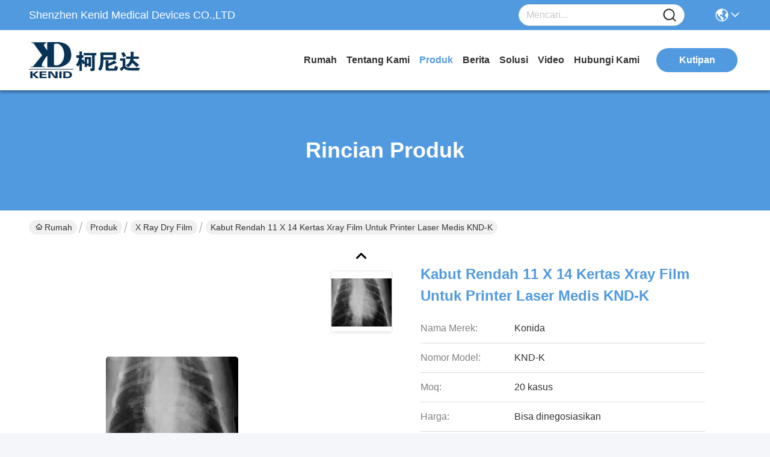

--- FILE ---
content_type: text/html
request_url: https://indonesian.medicaldryfilm.com/sale-350131-low-fog-11-x-14-paper-xray-film-for-medical-laser-printers-knd-k.html
body_size: 27661
content:

<!DOCTYPE html>
<html lang="id">
<head>
	<meta charset="utf-8">
	<meta http-equiv="X-UA-Compatible" content="IE=edge">
	<meta name="viewport" content="width=device-width, initial-scale=1.0">
    <title>Kabut Rendah 11 x 14 Kertas Xray Film Untuk Printer Laser Medis KND-K</title>
        <meta name="keywords" content="x ray film kering, film pencitraan medis, X Ray Dry Film" />
            <meta name="description" content="kualitas tinggi Kabut Rendah 11 x 14 Kertas Xray Film Untuk Printer Laser Medis KND-K dari Cina, Pasar produk terkemuka China x ray film kering Produk, dengan kontrol kualitas yang ketat film pencitraan medis pabrik, menghasilkan kualitas tinggi film pencitraan medis Produk." />
    				<link rel='preload'
					  href=/photo/medicaldryfilm/sitetpl/style/commonV2.css?ver=1760505764 as='style'><link type='text/css' rel='stylesheet'
					  href=/photo/medicaldryfilm/sitetpl/style/commonV2.css?ver=1760505764 media='all'><meta property="og:title" content="Kabut Rendah 11 x 14 Kertas Xray Film Untuk Printer Laser Medis KND-K" />
<meta property="og:description" content="kualitas tinggi Kabut Rendah 11 x 14 Kertas Xray Film Untuk Printer Laser Medis KND-K dari Cina, Pasar produk terkemuka China x ray film kering Produk, dengan kontrol kualitas yang ketat film pencitraan medis pabrik, menghasilkan kualitas tinggi film pencitraan medis Produk." />
<meta property="og:type" content="product" />
<meta property="og:availability" content="instock" />
<meta property="og:site_name" content="Shenzhen Kenid Medical Devices CO.,LTD" />
<meta property="og:url" content="https://indonesian.medicaldryfilm.com/sale-350131-low-fog-11-x-14-paper-xray-film-for-medical-laser-printers-knd-k.html" />
<meta property="og:image" content="https://indonesian.medicaldryfilm.com/photo/ps1497198-low_fog_11_x_14_paper_xray_film_for_medical_laser_printers_knd_k.jpg" />
<link rel="canonical" href="https://indonesian.medicaldryfilm.com/sale-350131-low-fog-11-x-14-paper-xray-film-for-medical-laser-printers-knd-k.html" />
<link rel="stylesheet" type="text/css" href="/js/guidefirstcommon.css" />
<style type="text/css">
/*<![CDATA[*/
.consent__cookie {position: fixed;top: 0;left: 0;width: 100%;height: 0%;z-index: 100000;}.consent__cookie_bg {position: fixed;top: 0;left: 0;width: 100%;height: 100%;background: #000;opacity: .6;display: none }.consent__cookie_rel {position: fixed;bottom:0;left: 0;width: 100%;background: #fff;display: -webkit-box;display: -ms-flexbox;display: flex;flex-wrap: wrap;padding: 24px 80px;-webkit-box-sizing: border-box;box-sizing: border-box;-webkit-box-pack: justify;-ms-flex-pack: justify;justify-content: space-between;-webkit-transition: all ease-in-out .3s;transition: all ease-in-out .3s }.consent__close {position: absolute;top: 20px;right: 20px;cursor: pointer }.consent__close svg {fill: #777 }.consent__close:hover svg {fill: #000 }.consent__cookie_box {flex: 1;word-break: break-word;}.consent__warm {color: #777;font-size: 16px;margin-bottom: 12px;line-height: 19px }.consent__title {color: #333;font-size: 20px;font-weight: 600;margin-bottom: 12px;line-height: 23px }.consent__itxt {color: #333;font-size: 14px;margin-bottom: 12px;display: -webkit-box;display: -ms-flexbox;display: flex;-webkit-box-align: center;-ms-flex-align: center;align-items: center }.consent__itxt i {display: -webkit-inline-box;display: -ms-inline-flexbox;display: inline-flex;width: 28px;height: 28px;border-radius: 50%;background: #e0f9e9;margin-right: 8px;-webkit-box-align: center;-ms-flex-align: center;align-items: center;-webkit-box-pack: center;-ms-flex-pack: center;justify-content: center }.consent__itxt svg {fill: #3ca860 }.consent__txt {color: #a6a6a6;font-size: 14px;margin-bottom: 8px;line-height: 17px }.consent__btns {display: -webkit-box;display: -ms-flexbox;display: flex;-webkit-box-orient: vertical;-webkit-box-direction: normal;-ms-flex-direction: column;flex-direction: column;-webkit-box-pack: center;-ms-flex-pack: center;justify-content: center;flex-shrink: 0;}.consent__btn {width: 280px;height: 40px;line-height: 40px;text-align: center;background: #3ca860;color: #fff;border-radius: 4px;margin: 8px 0;-webkit-box-sizing: border-box;box-sizing: border-box;cursor: pointer;font-size:14px}.consent__btn:hover {background: #00823b }.consent__btn.empty {color: #3ca860;border: 1px solid #3ca860;background: #fff }.consent__btn.empty:hover {background: #3ca860;color: #fff }.open .consent__cookie_bg {display: block }.open .consent__cookie_rel {bottom: 0 }@media (max-width: 760px) {.consent__btns {width: 100%;align-items: center;}.consent__cookie_rel {padding: 20px 24px }}.consent__cookie.open {display: block;}.consent__cookie {display: none;}
/*]]>*/
</style>
<style type="text/css">
/*<![CDATA[*/
@media only screen and (max-width:640px){.contact_now_dialog .content-wrap .desc{background-image:url(/images/cta_images/bg_s.png) !important}}.contact_now_dialog .content-wrap .content-wrap_header .cta-close{background-image:url(/images/cta_images/sprite.png) !important}.contact_now_dialog .content-wrap .desc{background-image:url(/images/cta_images/bg_l.png) !important}.contact_now_dialog .content-wrap .cta-btn i{background-image:url(/images/cta_images/sprite.png) !important}.contact_now_dialog .content-wrap .head-tip img{content:url(/images/cta_images/cta_contact_now.png) !important}.cusim{background-image:url(/images/imicon/im.svg) !important}.cuswa{background-image:url(/images/imicon/wa.png) !important}.cusall{background-image:url(/images/imicon/allchat.svg) !important}
/*]]>*/
</style>
<script type="text/javascript" src="/js/guidefirstcommon.js"></script>
<script type="text/javascript">
/*<![CDATA[*/
window.isvideotpl = 0;window.detailurl = '';
var colorUrl = '';var isShowGuide = 2;var showGuideColor = 0;var im_appid = 10003;var im_msg="Good day, what product are you looking for?";

var cta_cid = 922;var use_defaulProductInfo = 1;var cta_pid = 350131;var test_company = 0;var webim_domain = '';var company_type = 0;var cta_equipment = 'pc'; var setcookie = 'setwebimCookie(908,350131,0)'; var whatsapplink = "https://wa.me/8613751075762?text=Hi%2C+I%27m+interested+in+Kabut+Rendah+11+x+14+Kertas+Xray+Film+Untuk+Printer+Laser+Medis+KND-K."; function insertMeta(){var str = '<meta name="mobile-web-app-capable" content="yes" /><meta name="viewport" content="width=device-width, initial-scale=1.0" />';document.head.insertAdjacentHTML('beforeend',str);} var element = document.querySelector('a.footer_webim_a[href="/webim/webim_tab.html"]');if (element) {element.parentNode.removeChild(element);}

var colorUrl = '';
var aisearch = 0;
var selfUrl = '';
window.playerReportUrl='/vod/view_count/report';
var query_string = ["Products","Detail"];
var g_tp = '';
var customtplcolor = 99717;
var str_chat = 'mengobrol';
				var str_call_now = 'Hubungi sekarang.';
var str_chat_now = 'bicara sekarang';
var str_contact1 = 'Dapatkan Harga Terbaik';var str_chat_lang='indonesian';var str_contact2 = 'Dapatkan Harga';var str_contact2 = 'Harga Terbaik';var str_contact = 'Kontak';
window.predomainsub = "";
/*]]>*/
</script>
</head>
<body>
<img src="/logo.gif" style="display:none" alt="logo"/>
<a style="display: none!important;" title="Shenzhen Kenid Medical Devices CO.,LTD" class="float-inquiry" href="/contactnow.html" onclick='setinquiryCookie("{\"showproduct\":1,\"pid\":\"350131\",\"name\":\"Kabut Rendah 11 x 14 Kertas Xray Film Untuk Printer Laser Medis KND-K\",\"source_url\":\"\\/sale-350131-low-fog-11-x-14-paper-xray-film-for-medical-laser-printers-knd-k.html\",\"picurl\":\"\\/photo\\/pd1497198-low_fog_11_x_14_paper_xray_film_for_medical_laser_printers_knd_k.jpg\",\"propertyDetail\":[[\"Tempat asal\",\"Cina\"],[\"Nama merek\",\"Konida\"],[\"Sertifikasi\",\"CE\"],[\"Nomor model\",\"KND-K\"]],\"company_name\":null,\"picurl_c\":\"\\/photo\\/pc1497198-low_fog_11_x_14_paper_xray_film_for_medical_laser_printers_knd_k.jpg\",\"price\":\"Bisa dinegosiasikan\",\"username\":\"Lisaxiao\",\"viewTime\":\"Login terakhir : 3 jam 15 minuts lalu\",\"subject\":\"Tolong kirim harga AndaKabut Rendah 11 x 14 Kertas Xray Film Untuk Printer Laser Medis KND-K\",\"countrycode\":\"\"}");'></a>
<script>
var originProductInfo = '';
var originProductInfo = {"showproduct":1,"pid":"350131","name":"Kabut Rendah 11 x 14 Kertas Xray Film Untuk Printer Laser Medis KND-K","source_url":"\/sale-350131-low-fog-11-x-14-paper-xray-film-for-medical-laser-printers-knd-k.html","picurl":"\/photo\/pd1497198-low_fog_11_x_14_paper_xray_film_for_medical_laser_printers_knd_k.jpg","propertyDetail":[["Tempat asal","Cina"],["Nama merek","Konida"],["Sertifikasi","CE"],["Nomor model","KND-K"]],"company_name":null,"picurl_c":"\/photo\/pc1497198-low_fog_11_x_14_paper_xray_film_for_medical_laser_printers_knd_k.jpg","price":"Bisa dinegosiasikan","username":"Lisaxiao","viewTime":"Login terakhir : 7 jam 15 minuts lalu","subject":"Apakah harga CIF pada AndaKabut Rendah 11 x 14 Kertas Xray Film Untuk Printer Laser Medis KND-K","countrycode":""};
var save_url = "/contactsave.html";
var update_url = "/updateinquiry.html";
var productInfo = {};
var defaulProductInfo = {};
var myDate = new Date();
var curDate = myDate.getFullYear()+'-'+(parseInt(myDate.getMonth())+1)+'-'+myDate.getDate();
var message = '';
var default_pop = 1;
var leaveMessageDialog = document.getElementsByClassName('leave-message-dialog')[0]; // 获取弹层
var _$$ = function (dom) {
    return document.querySelectorAll(dom);
};
resInfo = originProductInfo;
resInfo['name'] = resInfo['name'] || '';
defaulProductInfo.pid = resInfo['pid'];
defaulProductInfo.productName = resInfo['name'] ?? '';
defaulProductInfo.productInfo = resInfo['propertyDetail'];
defaulProductInfo.productImg = resInfo['picurl_c'];
defaulProductInfo.subject = resInfo['subject'] ?? '';
defaulProductInfo.productImgAlt = resInfo['name'] ?? '';
var inquirypopup_tmp = 1;
var message = 'Terhormat,'+'\r\n'+""+' '+trim(resInfo['name'])+", bisakah Anda mengirimkan saya detail lebih lanjut seperti jenis, ukuran, MOQ, bahan, dll."+'\r\n'+"Terima kasih!"+'\r\n'+"Menunggu jawaban Anda.";
var message_1 = 'Terhormat,'+'\r\n'+""+' '+trim(resInfo['name'])+", bisakah Anda mengirimkan saya detail lebih lanjut seperti jenis, ukuran, MOQ, bahan, dll."+'\r\n'+"Terima kasih!"+'\r\n'+"Menunggu jawaban Anda.";
var message_2 = 'Halo,'+'\r\n'+"Saya mencari"+' '+trim(resInfo['name'])+", tolong kirimkan saya harga, spesifikasi dan gambarnya."+'\r\n'+"Tanggapan cepat Anda akan sangat dihargai."+'\r\n'+"Jangan ragu untuk menghubungi saya untuk informasi lebih lanjut."+'\r\n'+"Terima kasih banyak.";
var message_3 = 'Halo,'+'\r\n'+trim(resInfo['name'])+' '+"memenuhi harapan saya."+'\r\n'+"Tolong beri saya harga terbaik dan beberapa informasi produk lainnya."+'\r\n'+"Jangan ragu untuk menghubungi saya melalui surat saya."+'\r\n'+"Terima kasih banyak.";

var message_4 = 'Terhormat,'+'\r\n'+"Berapa harga FOB pada Anda"+' '+trim(resInfo['name'])+'?'+'\r\n'+"Manakah nama port terdekat?"+'\r\n'+"Tolong balas saya secepatnya, akan lebih baik untuk membagikan informasi lebih lanjut."+'\r\n'+"Salam!";
var message_5 = 'Halo,'+'\r\n'+"Saya sangat tertarik dengan Anda"+' '+trim(resInfo['name'])+'.'+'\r\n'+"Kirimkan saya detail produk Anda."+'\r\n'+"Menantikan balasan cepat Anda."+'\r\n'+"Jangan ragu untuk menghubungi saya melalui surat."+'\r\n'+"Salam!";

var message_6 = 'Terhormat,'+'\r\n'+"Berikan informasi tentang Anda kepada kami"+' '+trim(resInfo['name'])+", seperti jenis, ukuran, bahan, dan tentunya harga terbaik."+'\r\n'+"Menantikan balasan cepat Anda."+'\r\n'+"Terima kasih!";
var message_7 = 'Terhormat,'+'\r\n'+"Bisakah Anda menyediakan"+' '+trim(resInfo['name'])+" untuk kita?"+'\r\n'+"Pertama kami ingin daftar harga dan beberapa detail produk."+'\r\n'+"Saya berharap untuk mendapatkan balasan secepatnya dan berharap untuk kerjasama."+'\r\n'+"Terima kasih banyak.";
var message_8 = 'Hai,'+'\r\n'+"Saya mencari"+' '+trim(resInfo['name'])+", tolong beri saya beberapa informasi produk yang lebih rinci."+'\r\n'+"Saya menantikan balasan Anda."+'\r\n'+"Terima kasih!";
var message_9 = 'Halo,'+'\r\n'+"Anda"+' '+trim(resInfo['name'])+" memenuhi persyaratan saya dengan sangat baik."+'\r\n'+"Kirimkan saya harga, spesifikasi, dan model serupa akan baik-baik saja."+'\r\n'+"Jangan ragu untuk mengobrol dengan saya."+'\r\n'+"Terima kasih!";
var message_10 = 'Terhormat,'+'\r\n'+"Saya ingin tahu lebih banyak tentang detail dan kutipan dari"+' '+trim(resInfo['name'])+'.'+'\r\n'+"Jangan ragu untuk menghubungi saya."+'\r\n'+"Salam!";

var r = getRandom(1,10);

defaulProductInfo.message = eval("message_"+r);
    defaulProductInfo.message = eval("message_"+r);
        var mytAjax = {

    post: function(url, data, fn) {
        var xhr = new XMLHttpRequest();
        xhr.open("POST", url, true);
        xhr.setRequestHeader("Content-Type", "application/x-www-form-urlencoded;charset=UTF-8");
        xhr.setRequestHeader("X-Requested-With", "XMLHttpRequest");
        xhr.setRequestHeader('Content-Type','text/plain;charset=UTF-8');
        xhr.onreadystatechange = function() {
            if(xhr.readyState == 4 && (xhr.status == 200 || xhr.status == 304)) {
                fn.call(this, xhr.responseText);
            }
        };
        xhr.send(data);
    },

    postform: function(url, data, fn) {
        var xhr = new XMLHttpRequest();
        xhr.open("POST", url, true);
        xhr.setRequestHeader("X-Requested-With", "XMLHttpRequest");
        xhr.onreadystatechange = function() {
            if(xhr.readyState == 4 && (xhr.status == 200 || xhr.status == 304)) {
                fn.call(this, xhr.responseText);
            }
        };
        xhr.send(data);
    }
};
/*window.onload = function(){
    leaveMessageDialog = document.getElementsByClassName('leave-message-dialog')[0];
    if (window.localStorage.recordDialogStatus=='undefined' || (window.localStorage.recordDialogStatus!='undefined' && window.localStorage.recordDialogStatus != curDate)) {
        setTimeout(function(){
            if(parseInt(inquirypopup_tmp%10) == 1){
                creatDialog(defaulProductInfo, 1);
            }
        }, 6000);
    }
};*/
function trim(str)
{
    str = str.replace(/(^\s*)/g,"");
    return str.replace(/(\s*$)/g,"");
};
function getRandom(m,n){
    var num = Math.floor(Math.random()*(m - n) + n);
    return num;
};
function strBtn(param) {

    var starattextarea = document.getElementById("textareamessage").value.length;
    var email = document.getElementById("startEmail").value;

    var default_tip = document.querySelectorAll(".watermark_container").length;
    if (20 < starattextarea && starattextarea < 3000) {
        if(default_tip>0){
            document.getElementById("textareamessage1").parentNode.parentNode.nextElementSibling.style.display = "none";
        }else{
            document.getElementById("textareamessage1").parentNode.nextElementSibling.style.display = "none";
        }

    } else {
        if(default_tip>0){
            document.getElementById("textareamessage1").parentNode.parentNode.nextElementSibling.style.display = "block";
        }else{
            document.getElementById("textareamessage1").parentNode.nextElementSibling.style.display = "block";
        }

        return;
    }

    // var re = /^([a-zA-Z0-9_-])+@([a-zA-Z0-9_-])+\.([a-zA-Z0-9_-])+/i;/*邮箱不区分大小写*/
    var re = /^[a-zA-Z0-9][\w-]*(\.?[\w-]+)*@[a-zA-Z0-9-]+(\.[a-zA-Z0-9]+)+$/i;
    if (!re.test(email)) {
        document.getElementById("startEmail").nextElementSibling.style.display = "block";
        return;
    } else {
        document.getElementById("startEmail").nextElementSibling.style.display = "none";
    }

    var subject = document.getElementById("pop_subject").value;
    var pid = document.getElementById("pop_pid").value;
    var message = document.getElementById("textareamessage").value;
    var sender_email = document.getElementById("startEmail").value;
    var tel = '';
    if (document.getElementById("tel0") != undefined && document.getElementById("tel0") != '')
        tel = document.getElementById("tel0").value;
    var form_serialize = '&tel='+tel;

    form_serialize = form_serialize.replace(/\+/g, "%2B");
    mytAjax.post(save_url,"pid="+pid+"&subject="+subject+"&email="+sender_email+"&message="+(message)+form_serialize,function(res){
        var mes = JSON.parse(res);
        if(mes.status == 200){
            var iid = mes.iid;
            document.getElementById("pop_iid").value = iid;
            document.getElementById("pop_uuid").value = mes.uuid;

            if(typeof gtag_report_conversion === "function"){
                gtag_report_conversion();//执行统计js代码
            }
            if(typeof fbq === "function"){
                fbq('track','Purchase');//执行统计js代码
            }
        }
    });
    for (var index = 0; index < document.querySelectorAll(".dialog-content-pql").length; index++) {
        document.querySelectorAll(".dialog-content-pql")[index].style.display = "none";
    };
    $('#idphonepql').val(tel);
    document.getElementById("dialog-content-pql-id").style.display = "block";
    ;
};
function twoBtnOk(param) {

    var selectgender = document.getElementById("Mr").innerHTML;
    var iid = document.getElementById("pop_iid").value;
    var sendername = document.getElementById("idnamepql").value;
    var senderphone = document.getElementById("idphonepql").value;
    var sendercname = document.getElementById("idcompanypql").value;
    var uuid = document.getElementById("pop_uuid").value;
    var gender = 2;
    if(selectgender == 'Mr.') gender = 0;
    if(selectgender == 'Mrs.') gender = 1;
    var pid = document.getElementById("pop_pid").value;
    var form_serialize = '';

        form_serialize = form_serialize.replace(/\+/g, "%2B");

    mytAjax.post(update_url,"iid="+iid+"&gender="+gender+"&uuid="+uuid+"&name="+(sendername)+"&tel="+(senderphone)+"&company="+(sendercname)+form_serialize,function(res){});

    for (var index = 0; index < document.querySelectorAll(".dialog-content-pql").length; index++) {
        document.querySelectorAll(".dialog-content-pql")[index].style.display = "none";
    };
    document.getElementById("dialog-content-pql-ok").style.display = "block";

};
function toCheckMust(name) {
    $('#'+name+'error').hide();
}
function handClidk(param) {
    var starattextarea = document.getElementById("textareamessage1").value.length;
    var email = document.getElementById("startEmail1").value;
    var default_tip = document.querySelectorAll(".watermark_container").length;
    if (20 < starattextarea && starattextarea < 3000) {
        if(default_tip>0){
            document.getElementById("textareamessage1").parentNode.parentNode.nextElementSibling.style.display = "none";
        }else{
            document.getElementById("textareamessage1").parentNode.nextElementSibling.style.display = "none";
        }

    } else {
        if(default_tip>0){
            document.getElementById("textareamessage1").parentNode.parentNode.nextElementSibling.style.display = "block";
        }else{
            document.getElementById("textareamessage1").parentNode.nextElementSibling.style.display = "block";
        }

        return;
    }

    // var re = /^([a-zA-Z0-9_-])+@([a-zA-Z0-9_-])+\.([a-zA-Z0-9_-])+/i;
    var re = /^[a-zA-Z0-9][\w-]*(\.?[\w-]+)*@[a-zA-Z0-9-]+(\.[a-zA-Z0-9]+)+$/i;
    if (!re.test(email)) {
        document.getElementById("startEmail1").nextElementSibling.style.display = "block";
        return;
    } else {
        document.getElementById("startEmail1").nextElementSibling.style.display = "none";
    }

    var subject = document.getElementById("pop_subject").value;
    var pid = document.getElementById("pop_pid").value;
    var message = document.getElementById("textareamessage1").value;
    var sender_email = document.getElementById("startEmail1").value;
    var form_serialize = tel = '';
    if (document.getElementById("tel1") != undefined && document.getElementById("tel1") != '')
        tel = document.getElementById("tel1").value;
        mytAjax.post(save_url,"email="+sender_email+"&tel="+tel+"&pid="+pid+"&message="+message+"&subject="+subject+form_serialize,function(res){

        var mes = JSON.parse(res);
        if(mes.status == 200){
            var iid = mes.iid;
            document.getElementById("pop_iid").value = iid;
            document.getElementById("pop_uuid").value = mes.uuid;
            if(typeof gtag_report_conversion === "function"){
                gtag_report_conversion();//执行统计js代码
            }
        }

    });
    for (var index = 0; index < document.querySelectorAll(".dialog-content-pql").length; index++) {
        document.querySelectorAll(".dialog-content-pql")[index].style.display = "none";
    };
    $('#idphonepql').val(tel);
    document.getElementById("dialog-content-pql-id").style.display = "block";

};
window.addEventListener('load', function () {
    $('.checkbox-wrap label').each(function(){
        if($(this).find('input').prop('checked')){
            $(this).addClass('on')
        }else {
            $(this).removeClass('on')
        }
    })
    $(document).on('click', '.checkbox-wrap label' , function(ev){
        if (ev.target.tagName.toUpperCase() != 'INPUT') {
            $(this).toggleClass('on')
        }
    })
})

function hand_video(pdata) {
    data = JSON.parse(pdata);
    productInfo.productName = data.productName;
    productInfo.productInfo = data.productInfo;
    productInfo.productImg = data.productImg;
    productInfo.subject = data.subject;

    var message = 'Terhormat,'+'\r\n'+""+' '+trim(data.productName)+", bisakah Anda mengirimkan saya lebih banyak detail seperti jenis, ukuran, jumlah, bahan, dll."+'\r\n'+"Terima kasih!"+'\r\n'+"Menunggu jawaban Anda.";

    var message = 'Terhormat,'+'\r\n'+""+' '+trim(data.productName)+", bisakah Anda mengirimkan saya detail lebih lanjut seperti jenis, ukuran, MOQ, bahan, dll."+'\r\n'+"Terima kasih!"+'\r\n'+"Menunggu jawaban Anda.";
    var message_1 = 'Terhormat,'+'\r\n'+""+' '+trim(data.productName)+", bisakah Anda mengirimkan saya detail lebih lanjut seperti jenis, ukuran, MOQ, bahan, dll."+'\r\n'+"Terima kasih!"+'\r\n'+"Menunggu jawaban Anda.";
    var message_2 = 'Halo,'+'\r\n'+"Saya mencari"+' '+trim(data.productName)+", tolong kirimkan saya harga, spesifikasi dan gambarnya."+'\r\n'+"Tanggapan cepat Anda akan sangat dihargai."+'\r\n'+"Jangan ragu untuk menghubungi saya untuk informasi lebih lanjut."+'\r\n'+"Terima kasih banyak.";
    var message_3 = 'Halo,'+'\r\n'+trim(data.productName)+' '+"memenuhi harapan saya."+'\r\n'+"Tolong beri saya harga terbaik dan beberapa informasi produk lainnya."+'\r\n'+"Jangan ragu untuk menghubungi saya melalui surat saya."+'\r\n'+"Terima kasih banyak.";

    var message_4 = 'Terhormat,'+'\r\n'+"Berapa harga FOB pada Anda"+' '+trim(data.productName)+'?'+'\r\n'+"Manakah nama port terdekat?"+'\r\n'+"Tolong balas saya secepatnya, akan lebih baik untuk membagikan informasi lebih lanjut."+'\r\n'+"Salam!";
    var message_5 = 'Halo,'+'\r\n'+"Saya sangat tertarik dengan Anda"+' '+trim(data.productName)+'.'+'\r\n'+"Kirimkan saya detail produk Anda."+'\r\n'+"Menantikan balasan cepat Anda."+'\r\n'+"Jangan ragu untuk menghubungi saya melalui surat."+'\r\n'+"Salam!";

    var message_6 = 'Terhormat,'+'\r\n'+"Berikan informasi tentang Anda kepada kami"+' '+trim(data.productName)+", seperti jenis, ukuran, bahan, dan tentunya harga terbaik."+'\r\n'+"Menantikan balasan cepat Anda."+'\r\n'+"Terima kasih!";
    var message_7 = 'Terhormat,'+'\r\n'+"Bisakah Anda menyediakan"+' '+trim(data.productName)+" untuk kita?"+'\r\n'+"Pertama kami ingin daftar harga dan beberapa detail produk."+'\r\n'+"Saya berharap untuk mendapatkan balasan secepatnya dan berharap untuk kerjasama."+'\r\n'+"Terima kasih banyak.";
    var message_8 = 'Hai,'+'\r\n'+"Saya mencari"+' '+trim(data.productName)+", tolong beri saya beberapa informasi produk yang lebih rinci."+'\r\n'+"Saya menantikan balasan Anda."+'\r\n'+"Terima kasih!";
    var message_9 = 'Halo,'+'\r\n'+"Anda"+' '+trim(data.productName)+" memenuhi persyaratan saya dengan sangat baik."+'\r\n'+"Kirimkan saya harga, spesifikasi, dan model serupa akan baik-baik saja."+'\r\n'+"Jangan ragu untuk mengobrol dengan saya."+'\r\n'+"Terima kasih!";
    var message_10 = 'Terhormat,'+'\r\n'+"Saya ingin tahu lebih banyak tentang detail dan kutipan dari"+' '+trim(data.productName)+'.'+'\r\n'+"Jangan ragu untuk menghubungi saya."+'\r\n'+"Salam!";

    var r = getRandom(1,10);

    productInfo.message = eval("message_"+r);
            if(parseInt(inquirypopup_tmp/10) == 1){
        productInfo.message = "";
    }
    productInfo.pid = data.pid;
    creatDialog(productInfo, 2);
};

function handDialog(pdata) {
    data = JSON.parse(pdata);
    productInfo.productName = data.productName;
    productInfo.productInfo = data.productInfo;
    productInfo.productImg = data.productImg;
    productInfo.subject = data.subject;

    var message = 'Terhormat,'+'\r\n'+""+' '+trim(data.productName)+", bisakah Anda mengirimkan saya lebih banyak detail seperti jenis, ukuran, jumlah, bahan, dll."+'\r\n'+"Terima kasih!"+'\r\n'+"Menunggu jawaban Anda.";

    var message = 'Terhormat,'+'\r\n'+""+' '+trim(data.productName)+", bisakah Anda mengirimkan saya detail lebih lanjut seperti jenis, ukuran, MOQ, bahan, dll."+'\r\n'+"Terima kasih!"+'\r\n'+"Menunggu jawaban Anda.";
    var message_1 = 'Terhormat,'+'\r\n'+""+' '+trim(data.productName)+", bisakah Anda mengirimkan saya detail lebih lanjut seperti jenis, ukuran, MOQ, bahan, dll."+'\r\n'+"Terima kasih!"+'\r\n'+"Menunggu jawaban Anda.";
    var message_2 = 'Halo,'+'\r\n'+"Saya mencari"+' '+trim(data.productName)+", tolong kirimkan saya harga, spesifikasi dan gambarnya."+'\r\n'+"Tanggapan cepat Anda akan sangat dihargai."+'\r\n'+"Jangan ragu untuk menghubungi saya untuk informasi lebih lanjut."+'\r\n'+"Terima kasih banyak.";
    var message_3 = 'Halo,'+'\r\n'+trim(data.productName)+' '+"memenuhi harapan saya."+'\r\n'+"Tolong beri saya harga terbaik dan beberapa informasi produk lainnya."+'\r\n'+"Jangan ragu untuk menghubungi saya melalui surat saya."+'\r\n'+"Terima kasih banyak.";

    var message_4 = 'Terhormat,'+'\r\n'+"Berapa harga FOB pada Anda"+' '+trim(data.productName)+'?'+'\r\n'+"Manakah nama port terdekat?"+'\r\n'+"Tolong balas saya secepatnya, akan lebih baik untuk membagikan informasi lebih lanjut."+'\r\n'+"Salam!";
    var message_5 = 'Halo,'+'\r\n'+"Saya sangat tertarik dengan Anda"+' '+trim(data.productName)+'.'+'\r\n'+"Kirimkan saya detail produk Anda."+'\r\n'+"Menantikan balasan cepat Anda."+'\r\n'+"Jangan ragu untuk menghubungi saya melalui surat."+'\r\n'+"Salam!";

    var message_6 = 'Terhormat,'+'\r\n'+"Berikan informasi tentang Anda kepada kami"+' '+trim(data.productName)+", seperti jenis, ukuran, bahan, dan tentunya harga terbaik."+'\r\n'+"Menantikan balasan cepat Anda."+'\r\n'+"Terima kasih!";
    var message_7 = 'Terhormat,'+'\r\n'+"Bisakah Anda menyediakan"+' '+trim(data.productName)+" untuk kita?"+'\r\n'+"Pertama kami ingin daftar harga dan beberapa detail produk."+'\r\n'+"Saya berharap untuk mendapatkan balasan secepatnya dan berharap untuk kerjasama."+'\r\n'+"Terima kasih banyak.";
    var message_8 = 'Hai,'+'\r\n'+"Saya mencari"+' '+trim(data.productName)+", tolong beri saya beberapa informasi produk yang lebih rinci."+'\r\n'+"Saya menantikan balasan Anda."+'\r\n'+"Terima kasih!";
    var message_9 = 'Halo,'+'\r\n'+"Anda"+' '+trim(data.productName)+" memenuhi persyaratan saya dengan sangat baik."+'\r\n'+"Kirimkan saya harga, spesifikasi, dan model serupa akan baik-baik saja."+'\r\n'+"Jangan ragu untuk mengobrol dengan saya."+'\r\n'+"Terima kasih!";
    var message_10 = 'Terhormat,'+'\r\n'+"Saya ingin tahu lebih banyak tentang detail dan kutipan dari"+' '+trim(data.productName)+'.'+'\r\n'+"Jangan ragu untuk menghubungi saya."+'\r\n'+"Salam!";

    var r = getRandom(1,10);
    productInfo.message = eval("message_"+r);
            if(parseInt(inquirypopup_tmp/10) == 1){
        productInfo.message = "";
    }
    productInfo.pid = data.pid;
    creatDialog(productInfo, 2);
};

function closepql(param) {

    leaveMessageDialog.style.display = 'none';
};

function closepql2(param) {

    for (var index = 0; index < document.querySelectorAll(".dialog-content-pql").length; index++) {
        document.querySelectorAll(".dialog-content-pql")[index].style.display = "none";
    };
    document.getElementById("dialog-content-pql-ok").style.display = "block";
};

function decodeHtmlEntities(str) {
    var tempElement = document.createElement('div');
    tempElement.innerHTML = str;
    return tempElement.textContent || tempElement.innerText || '';
}

function initProduct(productInfo,type){

    productInfo.productName = decodeHtmlEntities(productInfo.productName);
    productInfo.message = decodeHtmlEntities(productInfo.message);

    leaveMessageDialog = document.getElementsByClassName('leave-message-dialog')[0];
    leaveMessageDialog.style.display = "block";
    if(type == 3){
        var popinquiryemail = document.getElementById("popinquiryemail").value;
        _$$("#startEmail1")[0].value = popinquiryemail;
    }else{
        _$$("#startEmail1")[0].value = "";
    }
    _$$("#startEmail")[0].value = "";
    _$$("#idnamepql")[0].value = "";
    _$$("#idphonepql")[0].value = "";
    _$$("#idcompanypql")[0].value = "";

    _$$("#pop_pid")[0].value = productInfo.pid;
    _$$("#pop_subject")[0].value = productInfo.subject;
    
    if(parseInt(inquirypopup_tmp/10) == 1){
        productInfo.message = "";
    }

    _$$("#textareamessage1")[0].value = productInfo.message;
    _$$("#textareamessage")[0].value = productInfo.message;

    _$$("#dialog-content-pql-id .titlep")[0].innerHTML = productInfo.productName;
    _$$("#dialog-content-pql-id img")[0].setAttribute("src", productInfo.productImg);
    _$$("#dialog-content-pql-id img")[0].setAttribute("alt", productInfo.productImgAlt);

    _$$("#dialog-content-pql-id-hand img")[0].setAttribute("src", productInfo.productImg);
    _$$("#dialog-content-pql-id-hand img")[0].setAttribute("alt", productInfo.productImgAlt);
    _$$("#dialog-content-pql-id-hand .titlep")[0].innerHTML = productInfo.productName;

    if (productInfo.productInfo.length > 0) {
        var ul2, ul;
        ul = document.createElement("ul");
        for (var index = 0; index < productInfo.productInfo.length; index++) {
            var el = productInfo.productInfo[index];
            var li = document.createElement("li");
            var span1 = document.createElement("span");
            span1.innerHTML = el[0] + ":";
            var span2 = document.createElement("span");
            span2.innerHTML = el[1];
            li.appendChild(span1);
            li.appendChild(span2);
            ul.appendChild(li);

        }
        ul2 = ul.cloneNode(true);
        if (type === 1) {
            _$$("#dialog-content-pql-id .left")[0].replaceChild(ul, _$$("#dialog-content-pql-id .left ul")[0]);
        } else {
            _$$("#dialog-content-pql-id-hand .left")[0].replaceChild(ul2, _$$("#dialog-content-pql-id-hand .left ul")[0]);
            _$$("#dialog-content-pql-id .left")[0].replaceChild(ul, _$$("#dialog-content-pql-id .left ul")[0]);
        }
    };
    for (var index = 0; index < _$$("#dialog-content-pql-id .right ul li").length; index++) {
        _$$("#dialog-content-pql-id .right ul li")[index].addEventListener("click", function (params) {
            _$$("#dialog-content-pql-id .right #Mr")[0].innerHTML = this.innerHTML
        }, false)

    };

};
function closeInquiryCreateDialog() {
    document.getElementById("xuanpan_dialog_box_pql").style.display = "none";
};
function showInquiryCreateDialog() {
    document.getElementById("xuanpan_dialog_box_pql").style.display = "block";
};
function submitPopInquiry(){
    var message = document.getElementById("inquiry_message").value;
    var email = document.getElementById("inquiry_email").value;
    var subject = defaulProductInfo.subject;
    var pid = defaulProductInfo.pid;
    if (email === undefined) {
        showInquiryCreateDialog();
        document.getElementById("inquiry_email").style.border = "1px solid red";
        return false;
    };
    if (message === undefined) {
        showInquiryCreateDialog();
        document.getElementById("inquiry_message").style.border = "1px solid red";
        return false;
    };
    if (email.search(/^\w+((-\w+)|(\.\w+))*\@[A-Za-z0-9]+((\.|-)[A-Za-z0-9]+)*\.[A-Za-z0-9]+$/) == -1) {
        document.getElementById("inquiry_email").style.border= "1px solid red";
        showInquiryCreateDialog();
        return false;
    } else {
        document.getElementById("inquiry_email").style.border= "";
    };
    if (message.length < 20 || message.length >3000) {
        showInquiryCreateDialog();
        document.getElementById("inquiry_message").style.border = "1px solid red";
        return false;
    } else {
        document.getElementById("inquiry_message").style.border = "";
    };
    var tel = '';
    if (document.getElementById("tel") != undefined && document.getElementById("tel") != '')
        tel = document.getElementById("tel").value;

    mytAjax.post(save_url,"pid="+pid+"&subject="+subject+"&email="+email+"&message="+(message)+'&tel='+tel,function(res){
        var mes = JSON.parse(res);
        if(mes.status == 200){
            var iid = mes.iid;
            document.getElementById("pop_iid").value = iid;
            document.getElementById("pop_uuid").value = mes.uuid;

        }
    });
    initProduct(defaulProductInfo);
    for (var index = 0; index < document.querySelectorAll(".dialog-content-pql").length; index++) {
        document.querySelectorAll(".dialog-content-pql")[index].style.display = "none";
    };
    $('#idphonepql').val(tel);
    document.getElementById("dialog-content-pql-id").style.display = "block";

};

//带附件上传
function submitPopInquiryfile(email_id,message_id,check_sort,name_id,phone_id,company_id,attachments){

    if(typeof(check_sort) == 'undefined'){
        check_sort = 0;
    }
    var message = document.getElementById(message_id).value;
    var email = document.getElementById(email_id).value;
    var attachments = document.getElementById(attachments).value;
    if(typeof(name_id) !== 'undefined' && name_id != ""){
        var name  = document.getElementById(name_id).value;
    }
    if(typeof(phone_id) !== 'undefined' && phone_id != ""){
        var phone = document.getElementById(phone_id).value;
    }
    if(typeof(company_id) !== 'undefined' && company_id != ""){
        var company = document.getElementById(company_id).value;
    }
    var subject = defaulProductInfo.subject;
    var pid = defaulProductInfo.pid;

    if(check_sort == 0){
        if (email === undefined) {
            showInquiryCreateDialog();
            document.getElementById(email_id).style.border = "1px solid red";
            return false;
        };
        if (message === undefined) {
            showInquiryCreateDialog();
            document.getElementById(message_id).style.border = "1px solid red";
            return false;
        };

        if (email.search(/^\w+((-\w+)|(\.\w+))*\@[A-Za-z0-9]+((\.|-)[A-Za-z0-9]+)*\.[A-Za-z0-9]+$/) == -1) {
            document.getElementById(email_id).style.border= "1px solid red";
            showInquiryCreateDialog();
            return false;
        } else {
            document.getElementById(email_id).style.border= "";
        };
        if (message.length < 20 || message.length >3000) {
            showInquiryCreateDialog();
            document.getElementById(message_id).style.border = "1px solid red";
            return false;
        } else {
            document.getElementById(message_id).style.border = "";
        };
    }else{

        if (message === undefined) {
            showInquiryCreateDialog();
            document.getElementById(message_id).style.border = "1px solid red";
            return false;
        };

        if (email === undefined) {
            showInquiryCreateDialog();
            document.getElementById(email_id).style.border = "1px solid red";
            return false;
        };

        if (message.length < 20 || message.length >3000) {
            showInquiryCreateDialog();
            document.getElementById(message_id).style.border = "1px solid red";
            return false;
        } else {
            document.getElementById(message_id).style.border = "";
        };

        if (email.search(/^\w+((-\w+)|(\.\w+))*\@[A-Za-z0-9]+((\.|-)[A-Za-z0-9]+)*\.[A-Za-z0-9]+$/) == -1) {
            document.getElementById(email_id).style.border= "1px solid red";
            showInquiryCreateDialog();
            return false;
        } else {
            document.getElementById(email_id).style.border= "";
        };

    };

    mytAjax.post(save_url,"pid="+pid+"&subject="+subject+"&email="+email+"&message="+message+"&company="+company+"&attachments="+attachments,function(res){
        var mes = JSON.parse(res);
        if(mes.status == 200){
            var iid = mes.iid;
            document.getElementById("pop_iid").value = iid;
            document.getElementById("pop_uuid").value = mes.uuid;

            if(typeof gtag_report_conversion === "function"){
                gtag_report_conversion();//执行统计js代码
            }
            if(typeof fbq === "function"){
                fbq('track','Purchase');//执行统计js代码
            }
        }
    });
    initProduct(defaulProductInfo);

    if(name !== undefined && name != ""){
        _$$("#idnamepql")[0].value = name;
    }

    if(phone !== undefined && phone != ""){
        _$$("#idphonepql")[0].value = phone;
    }

    if(company !== undefined && company != ""){
        _$$("#idcompanypql")[0].value = company;
    }

    for (var index = 0; index < document.querySelectorAll(".dialog-content-pql").length; index++) {
        document.querySelectorAll(".dialog-content-pql")[index].style.display = "none";
    };
    document.getElementById("dialog-content-pql-id").style.display = "block";

};
function submitPopInquiryByParam(email_id,message_id,check_sort,name_id,phone_id,company_id){

    if(typeof(check_sort) == 'undefined'){
        check_sort = 0;
    }

    var senderphone = '';
    var message = document.getElementById(message_id).value;
    var email = document.getElementById(email_id).value;
    if(typeof(name_id) !== 'undefined' && name_id != ""){
        var name  = document.getElementById(name_id).value;
    }
    if(typeof(phone_id) !== 'undefined' && phone_id != ""){
        var phone = document.getElementById(phone_id).value;
        senderphone = phone;
    }
    if(typeof(company_id) !== 'undefined' && company_id != ""){
        var company = document.getElementById(company_id).value;
    }
    var subject = defaulProductInfo.subject;
    var pid = defaulProductInfo.pid;

    if(check_sort == 0){
        if (email === undefined) {
            showInquiryCreateDialog();
            document.getElementById(email_id).style.border = "1px solid red";
            return false;
        };
        if (message === undefined) {
            showInquiryCreateDialog();
            document.getElementById(message_id).style.border = "1px solid red";
            return false;
        };

        if (email.search(/^\w+((-\w+)|(\.\w+))*\@[A-Za-z0-9]+((\.|-)[A-Za-z0-9]+)*\.[A-Za-z0-9]+$/) == -1) {
            document.getElementById(email_id).style.border= "1px solid red";
            showInquiryCreateDialog();
            return false;
        } else {
            document.getElementById(email_id).style.border= "";
        };
        if (message.length < 20 || message.length >3000) {
            showInquiryCreateDialog();
            document.getElementById(message_id).style.border = "1px solid red";
            return false;
        } else {
            document.getElementById(message_id).style.border = "";
        };
    }else{

        if (message === undefined) {
            showInquiryCreateDialog();
            document.getElementById(message_id).style.border = "1px solid red";
            return false;
        };

        if (email === undefined) {
            showInquiryCreateDialog();
            document.getElementById(email_id).style.border = "1px solid red";
            return false;
        };

        if (message.length < 20 || message.length >3000) {
            showInquiryCreateDialog();
            document.getElementById(message_id).style.border = "1px solid red";
            return false;
        } else {
            document.getElementById(message_id).style.border = "";
        };

        if (email.search(/^\w+((-\w+)|(\.\w+))*\@[A-Za-z0-9]+((\.|-)[A-Za-z0-9]+)*\.[A-Za-z0-9]+$/) == -1) {
            document.getElementById(email_id).style.border= "1px solid red";
            showInquiryCreateDialog();
            return false;
        } else {
            document.getElementById(email_id).style.border= "";
        };

    };

    var productsku = "";
    if($("#product_sku").length > 0){
        productsku = $("#product_sku").html();
    }

    mytAjax.post(save_url,"tel="+senderphone+"&pid="+pid+"&subject="+subject+"&email="+email+"&message="+message+"&messagesku="+encodeURI(productsku),function(res){
        var mes = JSON.parse(res);
        if(mes.status == 200){
            var iid = mes.iid;
            document.getElementById("pop_iid").value = iid;
            document.getElementById("pop_uuid").value = mes.uuid;

            if(typeof gtag_report_conversion === "function"){
                gtag_report_conversion();//执行统计js代码
            }
            if(typeof fbq === "function"){
                fbq('track','Purchase');//执行统计js代码
            }
        }
    });
    initProduct(defaulProductInfo);

    if(name !== undefined && name != ""){
        _$$("#idnamepql")[0].value = name;
    }

    if(phone !== undefined && phone != ""){
        _$$("#idphonepql")[0].value = phone;
    }

    if(company !== undefined && company != ""){
        _$$("#idcompanypql")[0].value = company;
    }

    for (var index = 0; index < document.querySelectorAll(".dialog-content-pql").length; index++) {
        document.querySelectorAll(".dialog-content-pql")[index].style.display = "none";

    };
    document.getElementById("dialog-content-pql-id").style.display = "block";

};

function creat_videoDialog(productInfo, type) {

    if(type == 1){
        if(default_pop != 1){
            return false;
        }
        window.localStorage.recordDialogStatus = curDate;
    }else{
        default_pop = 0;
    }
    initProduct(productInfo, type);
    if (type === 1) {
        // 自动弹出
        for (var index = 0; index < document.querySelectorAll(".dialog-content-pql").length; index++) {

            document.querySelectorAll(".dialog-content-pql")[index].style.display = "none";
        };
        document.getElementById("dialog-content-pql").style.display = "block";
    } else {
        // 手动弹出
        for (var index = 0; index < document.querySelectorAll(".dialog-content-pql").length; index++) {
            document.querySelectorAll(".dialog-content-pql")[index].style.display = "none";
        };
        document.getElementById("dialog-content-pql-id-hand").style.display = "block";
    }
}

function creatDialog(productInfo, type) {

    if(type == 1){
        if(default_pop != 1){
            return false;
        }
        window.localStorage.recordDialogStatus = curDate;
    }else{
        default_pop = 0;
    }
    initProduct(productInfo, type);
    if (type === 1) {
        // 自动弹出
        for (var index = 0; index < document.querySelectorAll(".dialog-content-pql").length; index++) {

            document.querySelectorAll(".dialog-content-pql")[index].style.display = "none";
        };
        document.getElementById("dialog-content-pql").style.display = "block";
    } else {
        // 手动弹出
        for (var index = 0; index < document.querySelectorAll(".dialog-content-pql").length; index++) {
            document.querySelectorAll(".dialog-content-pql")[index].style.display = "none";
        };
        document.getElementById("dialog-content-pql-id-hand").style.display = "block";
    }
}

//带邮箱信息打开询盘框 emailtype=1表示带入邮箱
function openDialog(emailtype){
    var type = 2;//不带入邮箱，手动弹出
    if(emailtype == 1){
        var popinquiryemail = document.getElementById("popinquiryemail").value;
        // var re = /^([a-zA-Z0-9_-])+@([a-zA-Z0-9_-])+\.([a-zA-Z0-9_-])+/i;
        var re = /^[a-zA-Z0-9][\w-]*(\.?[\w-]+)*@[a-zA-Z0-9-]+(\.[a-zA-Z0-9]+)+$/i;
        if (!re.test(popinquiryemail)) {
            //前端提示样式;
            showInquiryCreateDialog();
            document.getElementById("popinquiryemail").style.border = "1px solid red";
            return false;
        } else {
            //前端提示样式;
        }
        var type = 3;
    }
    creatDialog(defaulProductInfo,type);
}

//上传附件
function inquiryUploadFile(){
    var fileObj = document.querySelector("#fileId").files[0];
    //构建表单数据
    var formData = new FormData();
    var filesize = fileObj.size;
    if(filesize > 10485760 || filesize == 0) {
        document.getElementById("filetips").style.display = "block";
        return false;
    }else {
        document.getElementById("filetips").style.display = "none";
    }
    formData.append('popinquiryfile', fileObj);
    document.getElementById("quotefileform").reset();
    var save_url = "/inquiryuploadfile.html";
    mytAjax.postform(save_url,formData,function(res){
        var mes = JSON.parse(res);
        if(mes.status == 200){
            document.getElementById("uploader-file-info").innerHTML = document.getElementById("uploader-file-info").innerHTML + "<span class=op>"+mes.attfile.name+"<a class=delatt id=att"+mes.attfile.id+" onclick=delatt("+mes.attfile.id+");>Delete</a></span>";
            var nowattachs = document.getElementById("attachments").value;
            if( nowattachs !== ""){
                var attachs = JSON.parse(nowattachs);
                attachs[mes.attfile.id] = mes.attfile;
            }else{
                var attachs = {};
                attachs[mes.attfile.id] = mes.attfile;
            }
            document.getElementById("attachments").value = JSON.stringify(attachs);
        }
    });
}
//附件删除
function delatt(attid)
{
    var nowattachs = document.getElementById("attachments").value;
    if( nowattachs !== ""){
        var attachs = JSON.parse(nowattachs);
        if(attachs[attid] == ""){
            return false;
        }
        var formData = new FormData();
        var delfile = attachs[attid]['filename'];
        var save_url = "/inquirydelfile.html";
        if(delfile != "") {
            formData.append('delfile', delfile);
            mytAjax.postform(save_url, formData, function (res) {
                if(res !== "") {
                    var mes = JSON.parse(res);
                    if (mes.status == 200) {
                        delete attachs[attid];
                        document.getElementById("attachments").value = JSON.stringify(attachs);
                        var s = document.getElementById("att"+attid);
                        s.parentNode.remove();
                    }
                }
            });
        }
    }else{
        return false;
    }
}

</script>
<div class="leave-message-dialog" style="display: none">
<style>
    .leave-message-dialog .close:before, .leave-message-dialog .close:after{
        content:initial;
    }
</style>
<div class="dialog-content-pql" id="dialog-content-pql" style="display: none">
    <span class="close" onclick="closepql()"><img src="/images/close.png" alt="close"></span>
    <div class="title">
        <p class="firstp-pql">Tinggalkan pesan</p>
        <p class="lastp-pql">Kami akan segera menghubungi Anda kembali!</p>
    </div>
    <div class="form">
        <div class="textarea">
            <textarea style='font-family: robot;'  name="" id="textareamessage" cols="30" rows="10" style="margin-bottom:14px;width:100%"
                placeholder="Silakan masukkan detail pertanyaan Anda."></textarea>
        </div>
        <p class="error-pql"> <span class="icon-pql"><img src="/images/error.png" alt="Shenzhen Kenid Medical Devices CO.,LTD"></span> Pesan Anda harus antara 20-3.000 karakter!</p>
        <input id="startEmail" type="text" placeholder="Masukkan E-mail" onkeydown="if(event.keyCode === 13){ strBtn();}">
        <p class="error-pql"><span class="icon-pql"><img src="/images/error.png" alt="Shenzhen Kenid Medical Devices CO.,LTD"></span> Silakan periksa email Anda! </p>
                <div class="operations">
            <div class='btn' id="submitStart" type="submit" onclick="strBtn()">Kirimkan</div>
        </div>
            </div>
</div>
<div class="dialog-content-pql dialog-content-pql-id" id="dialog-content-pql-id" style="display:none">
        <span class="close" onclick="closepql2()"><svg t="1648434466530" class="icon" viewBox="0 0 1024 1024" version="1.1" xmlns="http://www.w3.org/2000/svg" p-id="2198" width="16" height="16"><path d="M576 512l277.333333 277.333333-64 64-277.333333-277.333333L234.666667 853.333333 170.666667 789.333333l277.333333-277.333333L170.666667 234.666667 234.666667 170.666667l277.333333 277.333333L789.333333 170.666667 853.333333 234.666667 576 512z" fill="#444444" p-id="2199"></path></svg></span>
    <div class="left">
        <div class="img"><img></div>
        <p class="titlep"></p>
        <ul> </ul>
    </div>
    <div class="right">
                <p class="title">Lebih banyak informasi memfasilitasi komunikasi yang lebih baik.</p>
                <div style="position: relative;">
            <div class="mr"> <span id="Mr">Bapak.</span>
                <ul>
                    <li>Bapak.</li>
                    <li>Nyonya.</li>
                </ul>
            </div>
            <input style="text-indent: 80px;" type="text" id="idnamepql" placeholder="Masukkan nama Anda">
        </div>
        <input type="text"  id="idphonepql"  placeholder="Nomor telepon">
        <input type="text" id="idcompanypql"  placeholder="perusahaan" onkeydown="if(event.keyCode === 13){ twoBtnOk();}">
                <div class="btn form_new" id="twoBtnOk" onclick="twoBtnOk()">baik</div>
    </div>
</div>

<div class="dialog-content-pql dialog-content-pql-ok" id="dialog-content-pql-ok" style="display:none">
        <span class="close" onclick="closepql()"><svg t="1648434466530" class="icon" viewBox="0 0 1024 1024" version="1.1" xmlns="http://www.w3.org/2000/svg" p-id="2198" width="16" height="16"><path d="M576 512l277.333333 277.333333-64 64-277.333333-277.333333L234.666667 853.333333 170.666667 789.333333l277.333333-277.333333L170.666667 234.666667 234.666667 170.666667l277.333333 277.333333L789.333333 170.666667 853.333333 234.666667 576 512z" fill="#444444" p-id="2199"></path></svg></span>
    <div class="duihaook"></div>
        <p class="title">Berhasil dikirim!</p>
        <p class="p1" style="text-align: center; font-size: 18px; margin-top: 14px;">Kami akan segera menghubungi Anda kembali!</p>
    <div class="btn" onclick="closepql()" id="endOk" style="margin: 0 auto;margin-top: 50px;">baik</div>
</div>
<div class="dialog-content-pql dialog-content-pql-id dialog-content-pql-id-hand" id="dialog-content-pql-id-hand"
    style="display:none">
     <input type="hidden" name="pop_pid" id="pop_pid" value="0">
     <input type="hidden" name="pop_subject" id="pop_subject" value="">
     <input type="hidden" name="pop_iid" id="pop_iid" value="0">
     <input type="hidden" name="pop_uuid" id="pop_uuid" value="0">
        <span class="close" onclick="closepql()"><svg t="1648434466530" class="icon" viewBox="0 0 1024 1024" version="1.1" xmlns="http://www.w3.org/2000/svg" p-id="2198" width="16" height="16"><path d="M576 512l277.333333 277.333333-64 64-277.333333-277.333333L234.666667 853.333333 170.666667 789.333333l277.333333-277.333333L170.666667 234.666667 234.666667 170.666667l277.333333 277.333333L789.333333 170.666667 853.333333 234.666667 576 512z" fill="#444444" p-id="2199"></path></svg></span>
    <div class="left">
        <div class="img"><img></div>
        <p class="titlep"></p>
        <ul> </ul>
    </div>
    <div class="right" style="float:right">
                <div class="title">
            <p class="firstp-pql">Tinggalkan pesan</p>
            <p class="lastp-pql">Kami akan segera menghubungi Anda kembali!</p>
        </div>
                <div class="form">
            <div class="textarea">
                <textarea style='font-family: robot;' name="message" id="textareamessage1" cols="30" rows="10"
                    placeholder="Silakan masukkan detail pertanyaan Anda."></textarea>
            </div>
            <p class="error-pql"> <span class="icon-pql"><img src="/images/error.png" alt="Shenzhen Kenid Medical Devices CO.,LTD"></span> Pesan Anda harus antara 20-3.000 karakter!</p>

                            <input style="display:none" id="tel1" name="tel" type="text" oninput="value=value.replace(/[^0-9_+-]/g,'');" placeholder="Nomor telepon">
                        <input id='startEmail1' name='email' data-type='1' type='text'
                   placeholder="Masukkan E-mail"
                   onkeydown='if(event.keyCode === 13){ handClidk();}'>
            
            <p class='error-pql'><span class='icon-pql'>
                    <img src="/images/error.png" alt="Shenzhen Kenid Medical Devices CO.,LTD"></span> Silakan periksa email Anda!            </p>

            <div class="operations">
                <div class='btn' id="submitStart1" type="submit" onclick="handClidk()">Kirimkan</div>
            </div>
        </div>
    </div>
</div>
</div>
<div id="xuanpan_dialog_box_pql" class="xuanpan_dialog_box_pql"
    style="display:none;background:rgba(0,0,0,.6);width:100%;height:100%;position: fixed;top:0;left:0;z-index: 999999;">
    <div class="box_pql"
      style="width:526px;height:206px;background:rgba(255,255,255,1);opacity:1;border-radius:4px;position: absolute;left: 50%;top: 50%;transform: translate(-50%,-50%);">
      <div onclick="closeInquiryCreateDialog()" class="close close_create_dialog"
        style="cursor: pointer;height:42px;width:40px;float:right;padding-top: 16px;"><span
          style="display: inline-block;width: 25px;height: 2px;background: rgb(114, 114, 114);transform: rotate(45deg); "><span
            style="display: block;width: 25px;height: 2px;background: rgb(114, 114, 114);transform: rotate(-90deg); "></span></span>
      </div>
      <div
        style="height: 72px; overflow: hidden; text-overflow: ellipsis; display:-webkit-box;-ebkit-line-clamp: 3;-ebkit-box-orient: vertical; margin-top: 58px; padding: 0 84px; font-size: 18px; color: rgba(51, 51, 51, 1); text-align: center; ">
        Silahkan tinggalkan email yang benar dan persyaratan rinci (20-3.000 karakter).</div>
      <div onclick="closeInquiryCreateDialog()" class="close_create_dialog"
        style="width: 139px; height: 36px; background: rgba(253, 119, 34, 1); border-radius: 4px; margin: 16px auto; color: rgba(255, 255, 255, 1); font-size: 18px; line-height: 36px; text-align: center;">
        baik</div>
    </div>
</div>
<style type="text/css">.vr-asidebox {position: fixed; bottom: 290px; left: 16px; width: 160px; height: 90px; background: #eee; overflow: hidden; border: 4px solid rgba(4, 120, 237, 0.24); box-shadow: 0px 8px 16px rgba(0, 0, 0, 0.08); border-radius: 8px; display: none; z-index: 1000; } .vr-small {position: fixed; bottom: 290px; left: 16px; width: 72px; height: 90px; background: url(/images/ctm_icon_vr.png) no-repeat center; background-size: 69.5px; overflow: hidden; display: none; cursor: pointer; z-index: 1000; display: block; text-decoration: none; } .vr-group {position: relative; } .vr-animate {width: 160px; height: 90px; background: #eee; position: relative; } .js-marquee {/*margin-right: 0!important;*/ } .vr-link {position: absolute; top: 0; left: 0; width: 100%; height: 100%; display: none; } .vr-mask {position: absolute; top: 0px; left: 0px; width: 100%; height: 100%; display: block; background: #000; opacity: 0.4; } .vr-jump {position: absolute; top: 0px; left: 0px; width: 100%; height: 100%; display: block; background: url(/images/ctm_icon_see.png) no-repeat center center; background-size: 34px; font-size: 0; } .vr-close {position: absolute; top: 50%; right: 0px; width: 16px; height: 20px; display: block; transform: translate(0, -50%); background: rgba(255, 255, 255, 0.6); border-radius: 4px 0px 0px 4px; cursor: pointer; } .vr-close i {position: absolute; top: 0px; left: 0px; width: 100%; height: 100%; display: block; background: url(/images/ctm_icon_left.png) no-repeat center center; background-size: 16px; } .vr-group:hover .vr-link {display: block; } .vr-logo {position: absolute; top: 4px; left: 4px; width: 50px; height: 14px; background: url(/images/ctm_icon_vrshow.png) no-repeat; background-size: 48px; }
</style>

<div data-head='head'>
<div class="header_99717  on    ft  " data-script="/js/swiper-bundle.min.js">
    
    
    
    <div class="header-top_ser  ecer-flex  ecer-flex-align">
        <div class="top_left">Shenzhen Kenid Medical Devices CO.,LTD</div>
        <div class="top_right">
            <div class="item search">
                <div class="serchtext">
                    <form id="formSearch" method="POST" onsubmit="return jsWidgetSearch(this,'');">
                        <input type="text" onchange="(e)=>{ e.stopPropagation();}" type="text" name="keyword"
                            placeholder="Mencari..." />
                        <button id="al" aria-label="Name" type="submit" style="    background: transparent;    outline: none;    border: none;">
                            <i style="cursor: pointer;color: rgb(50, 50, 50);" class="feitian ft-search1"></i></button>
  
                    </form>
                </div>
            </div>
            <div class="item language2">
                <i class="feitian ft-language1"></i>
                <i class="feitian ft-down1"></i>
                <!-- 一级 -->
                <div class="p_child english_box">
                                    <div class="p_child_item en"  dataused="bahasa inggris">
                    
                    <a href="https://www.medicaldryfilm.com/sale-350131-low-fog-11-x-14-paper-xray-film-for-medical-laser-printers-knd-k.html" title="english" class="home_langs">english</a>
                  </div>
                                    <div class="p_child_item fr"  dataused="bahasa Prancis">
                    
                    <a href="https://french.medicaldryfilm.com/sale-350131-low-fog-11-x-14-paper-xray-film-for-medical-laser-printers-knd-k.html" title="français" class="home_langs">français</a>
                  </div>
                                    <div class="p_child_item de"  dataused="Bahasa Jerman">
                    
                    <a href="https://german.medicaldryfilm.com/sale-350131-low-fog-11-x-14-paper-xray-film-for-medical-laser-printers-knd-k.html" title="Deutsch" class="home_langs">Deutsch</a>
                  </div>
                                    <div class="p_child_item it"  dataused="Bahasa Italia">
                    
                    <a href="https://italian.medicaldryfilm.com/sale-350131-low-fog-11-x-14-paper-xray-film-for-medical-laser-printers-knd-k.html" title="Italiano" class="home_langs">Italiano</a>
                  </div>
                                    <div class="p_child_item ru"  dataused="bahasa Rusia">
                    
                    <a href="https://russian.medicaldryfilm.com/sale-350131-low-fog-11-x-14-paper-xray-film-for-medical-laser-printers-knd-k.html" title="Русский" class="home_langs">Русский</a>
                  </div>
                                    <div class="p_child_item es"  dataused="Bahasa Spanyol">
                    
                    <a href="https://spanish.medicaldryfilm.com/sale-350131-low-fog-11-x-14-paper-xray-film-for-medical-laser-printers-knd-k.html" title="Español" class="home_langs">Español</a>
                  </div>
                                    <div class="p_child_item pt"  dataused="bahasa portugis">
                    
                    <a href="https://portuguese.medicaldryfilm.com/sale-350131-low-fog-11-x-14-paper-xray-film-for-medical-laser-printers-knd-k.html" title="português" class="home_langs">português</a>
                  </div>
                                    <div class="p_child_item nl"  dataused="Bahasa Belanda">
                    
                    <a href="https://dutch.medicaldryfilm.com/sale-350131-low-fog-11-x-14-paper-xray-film-for-medical-laser-printers-knd-k.html" title="Nederlandse" class="home_langs">Nederlandse</a>
                  </div>
                                    <div class="p_child_item el"  dataused="bahasa Rusia">
                    
                    <a href="https://greek.medicaldryfilm.com/sale-350131-low-fog-11-x-14-paper-xray-film-for-medical-laser-printers-knd-k.html" title="ελληνικά" class="home_langs">ελληνικά</a>
                  </div>
                                    <div class="p_child_item ja"  dataused="bahasa Rusia">
                    
                    <a href="https://japanese.medicaldryfilm.com/sale-350131-low-fog-11-x-14-paper-xray-film-for-medical-laser-printers-knd-k.html" title="日本語" class="home_langs">日本語</a>
                  </div>
                                    <div class="p_child_item ko"  dataused="bahasa Rusia">
                    
                    <a href="https://korean.medicaldryfilm.com/sale-350131-low-fog-11-x-14-paper-xray-film-for-medical-laser-printers-knd-k.html" title="한국" class="home_langs">한국</a>
                  </div>
                                    <div class="p_child_item ar"  dataused="bahasa Rusia">
                    
                    <a href="https://arabic.medicaldryfilm.com/sale-350131-low-fog-11-x-14-paper-xray-film-for-medical-laser-printers-knd-k.html" title="العربية" class="home_langs">العربية</a>
                  </div>
                                    <div class="p_child_item hi"  dataused="bahasa Rusia">
                    
                    <a href="https://hindi.medicaldryfilm.com/sale-350131-low-fog-11-x-14-paper-xray-film-for-medical-laser-printers-knd-k.html" title="हिन्दी" class="home_langs">हिन्दी</a>
                  </div>
                                    <div class="p_child_item tr"  dataused="Türkçe">
                    
                    <a href="https://turkish.medicaldryfilm.com/sale-350131-low-fog-11-x-14-paper-xray-film-for-medical-laser-printers-knd-k.html" title="Türkçe" class="home_langs">Türkçe</a>
                  </div>
                                    <div class="p_child_item id"  dataused="Indonesia">
                    
                    <a href="https://indonesian.medicaldryfilm.com/sale-350131-low-fog-11-x-14-paper-xray-film-for-medical-laser-printers-knd-k.html" title="indonesia" class="home_langs">indonesia</a>
                  </div>
                                    <div class="p_child_item vi"  dataused="tiếng Việt">
                    
                    <a href="https://vietnamese.medicaldryfilm.com/sale-350131-low-fog-11-x-14-paper-xray-film-for-medical-laser-printers-knd-k.html" title="tiếng Việt" class="home_langs">tiếng Việt</a>
                  </div>
                                    <div class="p_child_item th"  dataused="bahasa Rusia">
                    
                    <a href="https://thai.medicaldryfilm.com/sale-350131-low-fog-11-x-14-paper-xray-film-for-medical-laser-printers-knd-k.html" title="ไทย" class="home_langs">ไทย</a>
                  </div>
                                    <div class="p_child_item bn"  dataused="bahasa Rusia">
                    
                    <a href="https://bengali.medicaldryfilm.com/sale-350131-low-fog-11-x-14-paper-xray-film-for-medical-laser-printers-knd-k.html" title="বাংলা" class="home_langs">বাংলা</a>
                  </div>
                                    <div class="p_child_item fa"  dataused="bahasa Rusia">
                    
                    <a href="https://persian.medicaldryfilm.com/sale-350131-low-fog-11-x-14-paper-xray-film-for-medical-laser-printers-knd-k.html" title="فارسی" class="home_langs">فارسی</a>
                  </div>
                                    <div class="p_child_item pl"  dataused="polski">
                    
                    <a href="https://polish.medicaldryfilm.com/sale-350131-low-fog-11-x-14-paper-xray-film-for-medical-laser-printers-knd-k.html" title="polski" class="home_langs">polski</a>
                  </div>
                                  </div>
            </div>
        </div>
    </div>
    <div class="header-wrap">
       <div class="menu-icon ecer-flex" style="align-items: center;">
   
        <i class="feitian ft-menu1"></i>
        <div class="quotemobile">
            
            <a class="btn" href='/contactnow.html' title="kutipan"
                onclick='setinquiryCookie("{\"showproduct\":1,\"pid\":\"350131\",\"name\":\"Kabut Rendah 11 x 14 Kertas Xray Film Untuk Printer Laser Medis KND-K\",\"source_url\":\"\\/sale-350131-low-fog-11-x-14-paper-xray-film-for-medical-laser-printers-knd-k.html\",\"picurl\":\"\\/photo\\/pd1497198-low_fog_11_x_14_paper_xray_film_for_medical_laser_printers_knd_k.jpg\",\"propertyDetail\":[[\"Tempat asal\",\"Cina\"],[\"Nama merek\",\"Konida\"],[\"Sertifikasi\",\"CE\"],[\"Nomor model\",\"KND-K\"]],\"company_name\":null,\"picurl_c\":\"\\/photo\\/pc1497198-low_fog_11_x_14_paper_xray_film_for_medical_laser_printers_knd_k.jpg\",\"price\":\"Bisa dinegosiasikan\",\"username\":\"Lisaxiao\",\"viewTime\":\"Login terakhir : 9 jam 15 minuts lalu\",\"subject\":\"Apakah Anda harga terbaik untukKabut Rendah 11 x 14 Kertas Xray Film Untuk Printer Laser Medis KND-K\",\"countrycode\":\"\"}");'>kutipan</a>
        </div>
       </div>
        <div class="logo">
            <a href="/" title="Shenzhen Kenid Medical Devices CO.,LTD">
                <img src="/logo.gif" alt="Shenzhen Kenid Medical Devices CO.,LTD" />
            </a>
        </div>
        <div class="item language2">
            <i class="feitian ft-language1"></i>
            <i class="feitian ft-down1"></i>
            <!-- 一级 -->
            <div class="p_child english_box">
                            <div class="p_child_item en">
                
                <a href="https://www.medicaldryfilm.com/sale-350131-low-fog-11-x-14-paper-xray-film-for-medical-laser-printers-knd-k.html" title="english" class="home_langs">english</a>
              </div>
                            <div class="p_child_item fr">
                
                <a href="https://french.medicaldryfilm.com/sale-350131-low-fog-11-x-14-paper-xray-film-for-medical-laser-printers-knd-k.html" title="français" class="home_langs">français</a>
              </div>
                            <div class="p_child_item de">
                
                <a href="https://german.medicaldryfilm.com/sale-350131-low-fog-11-x-14-paper-xray-film-for-medical-laser-printers-knd-k.html" title="Deutsch" class="home_langs">Deutsch</a>
              </div>
                            <div class="p_child_item it">
                
                <a href="https://italian.medicaldryfilm.com/sale-350131-low-fog-11-x-14-paper-xray-film-for-medical-laser-printers-knd-k.html" title="Italiano" class="home_langs">Italiano</a>
              </div>
                            <div class="p_child_item ru">
                
                <a href="https://russian.medicaldryfilm.com/sale-350131-low-fog-11-x-14-paper-xray-film-for-medical-laser-printers-knd-k.html" title="Русский" class="home_langs">Русский</a>
              </div>
                            <div class="p_child_item es">
                
                <a href="https://spanish.medicaldryfilm.com/sale-350131-low-fog-11-x-14-paper-xray-film-for-medical-laser-printers-knd-k.html" title="Español" class="home_langs">Español</a>
              </div>
                            <div class="p_child_item pt">
                
                <a href="https://portuguese.medicaldryfilm.com/sale-350131-low-fog-11-x-14-paper-xray-film-for-medical-laser-printers-knd-k.html" title="português" class="home_langs">português</a>
              </div>
                            <div class="p_child_item nl">
                
                <a href="https://dutch.medicaldryfilm.com/sale-350131-low-fog-11-x-14-paper-xray-film-for-medical-laser-printers-knd-k.html" title="Nederlandse" class="home_langs">Nederlandse</a>
              </div>
                            <div class="p_child_item el">
                
                <a href="https://greek.medicaldryfilm.com/sale-350131-low-fog-11-x-14-paper-xray-film-for-medical-laser-printers-knd-k.html" title="ελληνικά" class="home_langs">ελληνικά</a>
              </div>
                            <div class="p_child_item ja">
                
                <a href="https://japanese.medicaldryfilm.com/sale-350131-low-fog-11-x-14-paper-xray-film-for-medical-laser-printers-knd-k.html" title="日本語" class="home_langs">日本語</a>
              </div>
                            <div class="p_child_item ko">
                
                <a href="https://korean.medicaldryfilm.com/sale-350131-low-fog-11-x-14-paper-xray-film-for-medical-laser-printers-knd-k.html" title="한국" class="home_langs">한국</a>
              </div>
                            <div class="p_child_item ar">
                
                <a href="https://arabic.medicaldryfilm.com/sale-350131-low-fog-11-x-14-paper-xray-film-for-medical-laser-printers-knd-k.html" title="العربية" class="home_langs">العربية</a>
              </div>
                            <div class="p_child_item hi">
                
                <a href="https://hindi.medicaldryfilm.com/sale-350131-low-fog-11-x-14-paper-xray-film-for-medical-laser-printers-knd-k.html" title="हिन्दी" class="home_langs">हिन्दी</a>
              </div>
                            <div class="p_child_item tr">
                
                <a href="https://turkish.medicaldryfilm.com/sale-350131-low-fog-11-x-14-paper-xray-film-for-medical-laser-printers-knd-k.html" title="Türkçe" class="home_langs">Türkçe</a>
              </div>
                            <div class="p_child_item id">
                
                <a href="https://indonesian.medicaldryfilm.com/sale-350131-low-fog-11-x-14-paper-xray-film-for-medical-laser-printers-knd-k.html" title="indonesia" class="home_langs">indonesia</a>
              </div>
                            <div class="p_child_item vi">
                
                <a href="https://vietnamese.medicaldryfilm.com/sale-350131-low-fog-11-x-14-paper-xray-film-for-medical-laser-printers-knd-k.html" title="tiếng Việt" class="home_langs">tiếng Việt</a>
              </div>
                            <div class="p_child_item th">
                
                <a href="https://thai.medicaldryfilm.com/sale-350131-low-fog-11-x-14-paper-xray-film-for-medical-laser-printers-knd-k.html" title="ไทย" class="home_langs">ไทย</a>
              </div>
                            <div class="p_child_item bn">
                
                <a href="https://bengali.medicaldryfilm.com/sale-350131-low-fog-11-x-14-paper-xray-film-for-medical-laser-printers-knd-k.html" title="বাংলা" class="home_langs">বাংলা</a>
              </div>
                            <div class="p_child_item fa">
                
                <a href="https://persian.medicaldryfilm.com/sale-350131-low-fog-11-x-14-paper-xray-film-for-medical-laser-printers-knd-k.html" title="فارسی" class="home_langs">فارسی</a>
              </div>
                            <div class="p_child_item pl">
                
                <a href="https://polish.medicaldryfilm.com/sale-350131-low-fog-11-x-14-paper-xray-film-for-medical-laser-printers-knd-k.html" title="polski" class="home_langs">polski</a>
              </div>
                          </div>
        </div>
        <div class="menu">
         
            <div class="itembox p_child_item">
                <a class="item level1-a " href="/"
                    title="Rumah">Rumah</a>
            </div>
                                                                                                            <div class="itembox p_child_item">
                <a class="item level1-a " href="/aboutus.html"
                    title="Tentang kita">Tentang Kami</a>
                    <div class="p_child">
                        <div class=" p_child_item">
                            <a class="level2-a ecer-ellipsis"
                            href="/aboutus.html" title="Profil perusahaan">Profil perusahaan</a>
                        </div>
                        <div class=" p_child_item">
                            <a class="level2-a ecer-ellipsis"
                            href="/factory.html" title="Wisata pabrik">Tur Pabrik</a>
                        </div>
                        <div class=" p_child_item">
                            <a class="level2-a ecer-ellipsis" 
                            href="/quality.html" title="Kontrol kualitas">Kontrol Kualitas</a>
                        </div>
                        <div class=" p_child_item">
                            <a class="level2-a ecer-ellipsis" href="/faqs.html"
                            title="">Pertanyaan Umum</a>
                        </div>
                 
                    </div>
            </div>
                        <div class="itembox p_child_item">
  
                <a class="item level1-a cur"
                href="/products.html"  title="Produk">Produk
                <!-- <i class="feitian ft-down1"></i> -->
            </a>
                <div class="p_child">
  
                                        <!-- 二级 -->
                                        <div class="p_child_item">
                   
                        <a class="level2-a ecer-ellipsis "
                            href=/supplier-14363-medical-dry-film title="kualitas Film Kering Medis pabrik">
                            <h2 class="main-a ecer-ellipsis">Film Kering Medis</h2>
                                                    </a>
                   
                                            </div>
                                                            <!-- 二级 -->
                                        <div class="p_child_item">
                   
                        <a class="level2-a ecer-ellipsis cur"
                            href=/supplier-14369-x-ray-dry-film title="kualitas X Ray Dry Film pabrik">
                            <h2 class="main-a ecer-ellipsis">X Ray Dry Film</h2>
                                                    </a>
                   
                                            </div>
                                                            <!-- 二级 -->
                                        <div class="p_child_item">
                   
                        <a class="level2-a ecer-ellipsis "
                            href=/supplier-14364-medical-x-ray-films title="kualitas Medis X-Ray Film pabrik">
                            <h2 class="main-a ecer-ellipsis">Medis X-Ray Film</h2>
                                                    </a>
                   
                                            </div>
                                                            <!-- 二级 -->
                                        <div class="p_child_item">
                   
                        <a class="level2-a ecer-ellipsis "
                            href=/supplier-14514-contrast-media-injector title="kualitas Kontras Media Injector pabrik">
                            <h2 class="main-a ecer-ellipsis">Kontras Media Injector</h2>
                                                    </a>
                   
                                            </div>
                                                            <!-- 二级 -->
                                        <div class="p_child_item">
                   
                        <a class="level2-a ecer-ellipsis "
                            href=/supplier-14366-digital-x-ray-film title="kualitas Film Digital X Ray pabrik">
                            <h2 class="main-a ecer-ellipsis">Film Digital X Ray</h2>
                                                    </a>
                   
                                            </div>
                                                            <!-- 二级 -->
                                        <div class="p_child_item">
                   
                        <a class="level2-a ecer-ellipsis "
                            href=/supplier-4771664-integrated-operating-room-solutions title="kualitas Solusi Ruang Operasi Terintegrasi pabrik">
                            <h2 class="main-a ecer-ellipsis">Solusi Ruang Operasi Terintegrasi</h2>
                                                    </a>
                   
                                            </div>
                                                            <!-- 二级 -->
                                        <div class="p_child_item">
                   
                        <a class="level2-a ecer-ellipsis "
                            href=/supplier-4771690-cleanroom-product title="kualitas produk kamar bersih pabrik">
                            <h2 class="main-a ecer-ellipsis">produk kamar bersih</h2>
                                                    </a>
                   
                                            </div>
                                                            <!-- 二级 -->
                                        <div class="p_child_item">
                   
                        <a class="level2-a ecer-ellipsis "
                            href=/supplier-48948-digital-radiography-system title="kualitas Sistem Radiografi Digital pabrik">
                            <h2 class="main-a ecer-ellipsis">Sistem Radiografi Digital</h2>
                                                    </a>
                   
                                            </div>
                                                            <!-- 二级 -->
                                        <div class="p_child_item">
                   
                        <a class="level2-a ecer-ellipsis "
                            href=/supplier-14367-ct-injection-system title="kualitas Sistem Injeksi CT pabrik">
                            <h2 class="main-a ecer-ellipsis">Sistem Injeksi CT</h2>
                                                    </a>
                   
                                            </div>
                                                            <!-- 二级 -->
                                        <div class="p_child_item">
                   
                        <a class="level2-a ecer-ellipsis "
                            href=/supplier-14511-dry-imaging-film title="kualitas Film Pencitraan Kering pabrik">
                            <h2 class="main-a ecer-ellipsis">Film Pencitraan Kering</h2>
                                                    </a>
                   
                                            </div>
                                                            <!-- 二级 -->
                                        <div class="p_child_item">
                   
                        <a class="level2-a ecer-ellipsis "
                            href=/supplier-14368-xray-films title="kualitas Film Xray pabrik">
                            <h2 class="main-a ecer-ellipsis">Film Xray</h2>
                                                    </a>
                   
                                            </div>
                                                            <!-- 二级 -->
                                        <div class="p_child_item">
                   
                        <a class="level2-a ecer-ellipsis "
                            href=/supplier-14513-x-ray-medical-imaging title="kualitas Pencitraan Medis X Ray pabrik">
                            <h2 class="main-a ecer-ellipsis">Pencitraan Medis X Ray</h2>
                                                    </a>
                   
                                            </div>
                                                            <!-- 二级 -->
                                        <div class="p_child_item">
                   
                        <a class="level2-a ecer-ellipsis "
                            href=/supplier-14516-thermal-printer-film title="kualitas Film Printer Termal pabrik">
                            <h2 class="main-a ecer-ellipsis">Film Printer Termal</h2>
                                                    </a>
                   
                                            </div>
                                                            <!-- 二级 -->
                                        <div class="p_child_item">
                   
                        <a class="level2-a ecer-ellipsis "
                            href=/supplier-28006-ct-pressure-injector title="kualitas Injektor Tekanan CT pabrik">
                            <h2 class="main-a ecer-ellipsis">Injektor Tekanan CT</h2>
                                                    </a>
                   
                                            </div>
                                                            <!-- 二级 -->
                                        <div class="p_child_item">
                   
                        <a class="level2-a ecer-ellipsis "
                            href=/supplier-28008-thermal-printer-mechanisms title="kualitas Mekanisme Printer Thermal pabrik">
                            <h2 class="main-a ecer-ellipsis">Mekanisme Printer Thermal</h2>
                                                    </a>
                   
                                            </div>
                                                            <!-- 二级 -->
                                        <div class="p_child_item">
                   
                        <a class="level2-a ecer-ellipsis "
                            href=/supplier-48947-body-composition-analyzer title="kualitas penganalisis komposisi tubuh pabrik">
                            <h2 class="main-a ecer-ellipsis">penganalisis komposisi tubuh</h2>
                                                    </a>
                   
                                            </div>
                                                        </div>
            </div>
                                                                                                                                                                                                                                                                                                                                                    <div class=" itembox p_child_item">
                <a class="item  level1-a "
                    href="/news.html" title="Blog">Berita</a>
            </div>
                                                                                                                                                 
  
                                                                                                                                                                                                                                                                                                            <div class="itembox p_child_item">
                <a class="item  level1-a "
                    href="/cases.html" title="solusi">solusi</a>
            </div>
              
                                                                                    <div class="itembox p_child_item">
                <a class="item  level1-a" href="/video.html" target="_blank"
                    title="video">video</a>
            </div>
                    
  
                                                                                                                                                                                                <div class="itembox p_child_item">
                <a class="item  level1-a  " href="/contactus.html"
                    title="Kontak">Hubungi Kami</a>
            </div>
                    
    
            <div class="item quote">
                
                <a class="btn" href='/contactnow.html' title="kutipan"
                    onclick='setinquiryCookie("{\"showproduct\":1,\"pid\":\"350131\",\"name\":\"Kabut Rendah 11 x 14 Kertas Xray Film Untuk Printer Laser Medis KND-K\",\"source_url\":\"\\/sale-350131-low-fog-11-x-14-paper-xray-film-for-medical-laser-printers-knd-k.html\",\"picurl\":\"\\/photo\\/pd1497198-low_fog_11_x_14_paper_xray_film_for_medical_laser_printers_knd_k.jpg\",\"propertyDetail\":[[\"Tempat asal\",\"Cina\"],[\"Nama merek\",\"Konida\"],[\"Sertifikasi\",\"CE\"],[\"Nomor model\",\"KND-K\"]],\"company_name\":null,\"picurl_c\":\"\\/photo\\/pc1497198-low_fog_11_x_14_paper_xray_film_for_medical_laser_printers_knd_k.jpg\",\"price\":\"Bisa dinegosiasikan\",\"username\":\"Lisaxiao\",\"viewTime\":\"Login terakhir : 4 jam 15 minuts lalu\",\"subject\":\"Dapatkah Anda memasokKabut Rendah 11 x 14 Kertas Xray Film Untuk Printer Laser Medis KND-Kbagi kami\",\"countrycode\":\"\"}");'>
                    <span class="b2 ecer-ellipsis">kutipan</span>
                </a>
            </div>
        </div>
    </div>
    <div class="header_fixed">
        <div class="header_header-wrap_p">
            <div class="showinput ecer-flex ecer-flex-align">
                <form method="POST" data-type="showinput" id="headerform2"
                    onsubmit="return jsWidgetSearch(this,'');">
                    <input type="text" name="keyword" data-type="showinput" autocomplete="off"
                        placeholder="Mencari...">
                </form>
                <span class="icon feitian sou" data-type="showinput"
                    onclick="jsWidgetSearch(document.getElementById('headerform2'),'');">&#xe626;</span>
            </div>
            <div class="itembox p_child_item">
                <a class="item  level1-a" href="/" title="Rumah">Rumah</a>
            </div>
                                                                                                            <div class="itembox p_child_item">
                <a class="item  level1-a" href="/aboutus.html" title="Tentang kita">Tentang Kami</a>
                    <i class="feitian ft-down1"></i>
                    <div class="p_child">
                        <div class=" p_child_item">
                            <a class="level2-a ecer-ellipsis"
                            href="/aboutus.html" title="Profil perusahaan">Profil perusahaan</a>
                        </div>
                        <div class=" p_child_item">
                            <a class="level2-a ecer-ellipsis"
                            href="/factory.html" title="Wisata pabrik">Tur Pabrik</a>
                        </div>
                        <div class=" p_child_item">
                            <a class="level2-a ecer-ellipsis" 
                            href="/quality.html" title="Kontrol kualitas">Kontrol Kualitas</a>
                        </div>
                        <div class=" p_child_item">
                            <a class="level2-a ecer-ellipsis" href="/faqs.html"
                            title="">Pertanyaan Umum</a>
                        </div>
                    </div>         
            </div>
                        <div class="itembox p_child_item">
                <a class="item  level1-a" href="/products.html"
                    title="Produk">Produk</a>
                <i class="feitian ft-down1"></i>
                <div class="p_child">
                                        <!-- 二级 -->
                                        <div class="p_child_item">
                        <a class="item  level2-a" href=/supplier-14363-medical-dry-film title="kualitas Film Kering Medis pabrik">
                            <h2 class="main-a ecer-ellipsis">Film Kering Medis</h2>
                        </a>
                                                                    </div>
                                                            <!-- 二级 -->
                                        <div class="p_child_item">
                        <a class="item  level2-a" href=/supplier-14369-x-ray-dry-film title="kualitas X Ray Dry Film pabrik">
                            <h2 class="main-a ecer-ellipsis">X Ray Dry Film</h2>
                        </a>
                                                                    </div>
                                                            <!-- 二级 -->
                                        <div class="p_child_item">
                        <a class="item  level2-a" href=/supplier-14364-medical-x-ray-films title="kualitas Medis X-Ray Film pabrik">
                            <h2 class="main-a ecer-ellipsis">Medis X-Ray Film</h2>
                        </a>
                                                                    </div>
                                                            <!-- 二级 -->
                                        <div class="p_child_item">
                        <a class="item  level2-a" href=/supplier-14514-contrast-media-injector title="kualitas Kontras Media Injector pabrik">
                            <h2 class="main-a ecer-ellipsis">Kontras Media Injector</h2>
                        </a>
                                                                    </div>
                                                            <!-- 二级 -->
                                        <div class="p_child_item">
                        <a class="item  level2-a" href=/supplier-14366-digital-x-ray-film title="kualitas Film Digital X Ray pabrik">
                            <h2 class="main-a ecer-ellipsis">Film Digital X Ray</h2>
                        </a>
                                                                    </div>
                                                            <!-- 二级 -->
                                        <div class="p_child_item">
                        <a class="item  level2-a" href=/supplier-4771664-integrated-operating-room-solutions title="kualitas Solusi Ruang Operasi Terintegrasi pabrik">
                            <h2 class="main-a ecer-ellipsis">Solusi Ruang Operasi Terintegrasi</h2>
                        </a>
                                                                    </div>
                                                            <!-- 二级 -->
                                        <div class="p_child_item">
                        <a class="item  level2-a" href=/supplier-4771690-cleanroom-product title="kualitas produk kamar bersih pabrik">
                            <h2 class="main-a ecer-ellipsis">produk kamar bersih</h2>
                        </a>
                                                                    </div>
                                                            <!-- 二级 -->
                                        <div class="p_child_item">
                        <a class="item  level2-a" href=/supplier-48948-digital-radiography-system title="kualitas Sistem Radiografi Digital pabrik">
                            <h2 class="main-a ecer-ellipsis">Sistem Radiografi Digital</h2>
                        </a>
                                                                    </div>
                                                            <!-- 二级 -->
                                        <div class="p_child_item">
                        <a class="item  level2-a" href=/supplier-14367-ct-injection-system title="kualitas Sistem Injeksi CT pabrik">
                            <h2 class="main-a ecer-ellipsis">Sistem Injeksi CT</h2>
                        </a>
                                                                    </div>
                                                            <!-- 二级 -->
                                        <div class="p_child_item">
                        <a class="item  level2-a" href=/supplier-14511-dry-imaging-film title="kualitas Film Pencitraan Kering pabrik">
                            <h2 class="main-a ecer-ellipsis">Film Pencitraan Kering</h2>
                        </a>
                                                                    </div>
                                                            <!-- 二级 -->
                                        <div class="p_child_item">
                        <a class="item  level2-a" href=/supplier-14368-xray-films title="kualitas Film Xray pabrik">
                            <h2 class="main-a ecer-ellipsis">Film Xray</h2>
                        </a>
                                                                    </div>
                                                            <!-- 二级 -->
                                        <div class="p_child_item">
                        <a class="item  level2-a" href=/supplier-14513-x-ray-medical-imaging title="kualitas Pencitraan Medis X Ray pabrik">
                            <h2 class="main-a ecer-ellipsis">Pencitraan Medis X Ray</h2>
                        </a>
                                                                    </div>
                                                            <!-- 二级 -->
                                        <div class="p_child_item">
                        <a class="item  level2-a" href=/supplier-14516-thermal-printer-film title="kualitas Film Printer Termal pabrik">
                            <h2 class="main-a ecer-ellipsis">Film Printer Termal</h2>
                        </a>
                                                                    </div>
                                                            <!-- 二级 -->
                                        <div class="p_child_item">
                        <a class="item  level2-a" href=/supplier-28006-ct-pressure-injector title="kualitas Injektor Tekanan CT pabrik">
                            <h2 class="main-a ecer-ellipsis">Injektor Tekanan CT</h2>
                        </a>
                                                                    </div>
                                                            <!-- 二级 -->
                                        <div class="p_child_item">
                        <a class="item  level2-a" href=/supplier-28008-thermal-printer-mechanisms title="kualitas Mekanisme Printer Thermal pabrik">
                            <h2 class="main-a ecer-ellipsis">Mekanisme Printer Thermal</h2>
                        </a>
                                                                    </div>
                                                            <!-- 二级 -->
                                        <div class="p_child_item">
                        <a class="item  level2-a" href=/supplier-48947-body-composition-analyzer title="kualitas penganalisis komposisi tubuh pabrik">
                            <h2 class="main-a ecer-ellipsis">penganalisis komposisi tubuh</h2>
                        </a>
                                                                    </div>
                                                        </div>
            </div>
  
                                                                                                                                                                                                                                    <div class="itembox   p_child_item">
                <a class="item  level1-a" href="/news.html"
                    title="Berita">Berita</a>
            </div>
              
                                                                                                                                                                                                                                                                                                              
                                                                                                                                                                                                                                                                                                                                                                                                                                                                                                            <div class="itembox   p_child_item">
                        <a class="item  level1-a" href="/cases.html"
                            title="Kasing">solusi</a>
                    </div>
                                
                                                                                    <div class="itembox p_child_item">
                <a class="item  level1-a" href="/video.html" target="_blank"
                    title="video">video</a>
            </div>
              
                        
                                                                                                                                                                                    <div class="itembox p_child_item">
                <a class="item  level1-a" href="/contactus.html" title="Kontak">Hubungi Kami</a>
            </div>
                 
                                                                                                                                                                                                                                                                                                                        <div class="quote">
                
                <a class="btn" href='/contactnow.html' title="kutipan"
                    onclick='setinquiryCookie("{\"showproduct\":1,\"pid\":\"350131\",\"name\":\"Kabut Rendah 11 x 14 Kertas Xray Film Untuk Printer Laser Medis KND-K\",\"source_url\":\"\\/sale-350131-low-fog-11-x-14-paper-xray-film-for-medical-laser-printers-knd-k.html\",\"picurl\":\"\\/photo\\/pd1497198-low_fog_11_x_14_paper_xray_film_for_medical_laser_printers_knd_k.jpg\",\"propertyDetail\":[[\"Tempat asal\",\"Cina\"],[\"Nama merek\",\"Konida\"],[\"Sertifikasi\",\"CE\"],[\"Nomor model\",\"KND-K\"]],\"company_name\":null,\"picurl_c\":\"\\/photo\\/pc1497198-low_fog_11_x_14_paper_xray_film_for_medical_laser_printers_knd_k.jpg\",\"price\":\"Bisa dinegosiasikan\",\"username\":\"Lisaxiao\",\"viewTime\":\"Login terakhir : 4 jam 15 minuts lalu\",\"subject\":\"Kirimkan saya informasi lebih lanjut AndaKabut Rendah 11 x 14 Kertas Xray Film Untuk Printer Laser Medis KND-K\",\"countrycode\":\"\"}");'>kutipan</a>
            </div>
        </div>
    </div>
  </div></div>
<div data-main='main'>
<div class="product_detials_99717" data-script="/js/swiper-bundle.min.js">
  
    <div class="news_qx_p_99708">
      <div class="p_header_top_bg image-part">
        <div class="p_top_title"><h2>rincian produk</h2></div>
      </div>
    </div>
      <!-- 面包屑 -->
      <div class="ecer-main-w crumbs_99516 ecer-flex">
        <a href="/" title="Rumah"><span class="icon">     <svg width="12.000000" height="12.000000" viewBox="0 0 12 12" fill="none" xmlns="http://www.w3.org/2000/svg" xmlns:xlink="http://www.w3.org/1999/xlink">
          <desc>
              Created with Pixso.
          </desc>
          <defs>
            <clipPath id="clip191_9224">
              <rect id="home" width="12.000000" height="12.000000" fill="white" fill-opacity="0"/>
            </clipPath>
          </defs>
          <g clip-path="url(#clip191_9224)">
            <path id="path" d="M11.09 5.91L6.56 1.39L6.26 1.08C6.11 0.94 5.88 0.94 5.73 1.08L0.9 5.91C0.76 6.06 0.68 6.25 0.68 6.45C0.69 6.86 1.03 7.19 1.44 7.19L1.94 7.19L1.94 11.01L10.05 11.01L10.05 7.19L10.56 7.19C10.76 7.19 10.95 7.12 11.09 6.97C11.23 6.83 11.31 6.64 11.31 6.44C11.31 6.24 11.23 6.05 11.09 5.91ZM6.65 10.17L5.34 10.17L5.34 7.78L6.65 7.78L6.65 10.17ZM9.2 6.35L9.2 10.17L7.4 10.17L7.4 7.5C7.4 7.24 7.19 7.03 6.93 7.03L5.06 7.03C4.8 7.03 4.59 7.24 4.59 7.5L4.59 10.17L2.79 10.17L2.79 6.35L1.66 6.35L6 2.02L6.27 2.29L10.33 6.35L9.2 6.35Z" fill="#000000" fill-opacity="1.000000" fill-rule="nonzero"/>
          </g>
        </svg></span>Rumah</a>
        <span class="icon">
          <svg width="5.824219" height="17.789062" viewBox="0 0 5.82422 17.7891" fill="none"
            xmlns="http://www.w3.org/2000/svg" xmlns:xlink="http://www.w3.org/1999/xlink">
            <desc>
              Created with Pixso.
            </desc>
            <defs />
            <path id="Home &gt; Products &gt; Products name" d="M5.82 0L1.44 17.78L0 17.78L4.36 0L5.82 0Z" fill="#B4B4B4"
              fill-opacity="1.000000" fill-rule="evenodd" />
          </svg>
        </span>
        <a href="/products.html" title="Produk">Produk</a>
        <span class="icon">
          <svg width="5.824219" height="17.789062" viewBox="0 0 5.82422 17.7891" fill="none"
            xmlns="http://www.w3.org/2000/svg" xmlns:xlink="http://www.w3.org/1999/xlink">
            <desc>
              Created with Pixso.
            </desc>
            <defs />
            <path id="Home &gt; Products &gt; Products name" d="M5.82 0L1.44 17.78L0 17.78L4.36 0L5.82 0Z" fill="#B4B4B4"
              fill-opacity="1.000000" fill-rule="evenodd" />
          </svg>
        </span>
                                        <div><a href="/supplier-14369-x-ray-dry-film" alt="X Ray Dry Film">X Ray Dry Film</a></div>
                                                                                                                                                                                                                                                        <span class="icon">
          <svg width="5.824219" height="17.789062" viewBox="0 0 5.82422 17.7891" fill="none"
            xmlns="http://www.w3.org/2000/svg" xmlns:xlink="http://www.w3.org/1999/xlink">
            <desc>
              Created with Pixso.
            </desc>
            <defs />
            <path id="Home &gt; Products &gt; Products name" d="M5.82 0L1.44 17.78L0 17.78L4.36 0L5.82 0Z" fill="#B4B4B4"
              fill-opacity="1.000000" fill-rule="evenodd" />
          </svg>
        </span>
        <h2 class="cate_name">Kabut Rendah 11 x 14 Kertas Xray Film Untuk Printer Laser Medis KND-K</h2>
      </div>
    <div class="ecer-main-w">
      <div class="product_detailmain_width chai_product_detailmain_lr">
        <!-- 右侧内容 -->
        <div class="right_main">
          <div class="cont">
            <div class="cont_m ">
              <table width="100%" class="cont_m_table">
                <tbody>
                  <tr>
                    <td style="vertical-align: middle; text-align: center">
                                                                    <a id="largeimg" class="svg image-all " target="_blank" style="display: block"
                          title="Kabut Rendah 11 x 14 Kertas Xray Film Untuk Printer Laser Medis KND-K" href="/photo/pl1497198-low_fog_11_x_14_paper_xray_film_for_medical_laser_printers_knd_k.jpg">
                                                    <img id="product_Img_wrap" rel="/photo/pl1497198-low_fog_11_x_14_paper_xray_film_for_medical_laser_printers_knd_k.jpg" class="lazyi"
                          src="/images/load_icon.gif" data-original="/photo/pl1497198-low_fog_11_x_14_paper_xray_film_for_medical_laser_printers_knd_k.jpg"
                            alt="Kabut Rendah 11 x 14 Kertas Xray Film Untuk Printer Laser Medis KND-K" />
                        </a>
                    </td>
                  </tr>
                </tbody>
              </table>
              <div class="s_pt_box">
                <div id="slide_pic_wrap">
                  <div class="Previous_box">
                    <div id="prev" class="gray">
                      <i class="icon feitian ft-up1"></i>
                    </div>
                  </div>
                  <ul class="pic-list">
                                                            <li class="li clickli image-all active"
                      data-bigimage="/photo/pl1497198-low_fog_11_x_14_paper_xray_film_for_medical_laser_printers_knd_k.jpg" data-image="/photo/pl1497198-low_fog_11_x_14_paper_xray_film_for_medical_laser_printers_knd_k.jpg">
                      <div class="item">
                        <img src="/photo/py1497198-low_fog_11_x_14_paper_xray_film_for_medical_laser_printers_knd_k.jpg" alt="">
                    
                      </div>
                    </li>
                                                          </ul>
                  <div class="next_box">
                    <div id="next" class="gray">
                      <i class="icon feitian ft-down1"></i>
                    </div>
                  </div>
                </div>
              </div>
            </div>
            <div class="cont_r">
  
              <h1 class="title">Kabut Rendah 11 x 14 Kertas Xray Film Untuk Printer Laser Medis KND-K</h1>
                            <div class="tables_wrap">
                <table class="tables data" width="100%">
                  <tbody>
                                                                                                    <tr>
                      <td class="p_name">Nama merek:</td>
                      <td class="p_attribute">Konida</td>
                    </tr>
                                                                                                                        <tr>
                      <td class="p_name">Nomor Model:</td>
                      <td class="p_attribute">KND-K</td>
                    </tr>
                                                                                     <!-- 最小起单量 -->
                                            <tr>
                        <td class="p_name">Moq:</td>
                        <td class="p_attribute">20 kasus</td>
                      </tr>
                                            <!-- 付款方式-->
                                              <!-- 供货能力 -->
                        <!-- <pre>array(9) {
  ["id"]=>
  string(7) "2488586"
  ["pid"]=>
  string(6) "350131"
  ["name"]=>
  string(19) "Kuantitas min Order"
  ["value"]=>
  string(8) "20 kasus"
  ["type"]=>
  string(1) "1"
  ["tvalue"]=>
  string(8) "20 kasus"
  ["tname"]=>
  string(15) "pesanan minimal"
  ["enname"]=>
  string(22) "Minimum Order Quantity"
  ["envalue"]=>
  string(7) "20cases"
}
</pre> -->
                                                                                        <tr>
                        <td class="p_name">harga:</td>
                        <td class="p_attribute">Bisa dinegosiasikan</td>
                      </tr>
                         <!-- 最小起单量 -->
                                            <!-- 付款方式-->
                                              <!-- 供货能力 -->
                        <!-- <pre>array(9) {
  ["id"]=>
  string(7) "2488587"
  ["pid"]=>
  string(6) "350131"
  ["name"]=>
  string(5) "Harga"
  ["value"]=>
  string(19) "Bisa dinegosiasikan"
  ["type"]=>
  string(1) "1"
  ["tvalue"]=>
  NULL
  ["tname"]=>
  NULL
  ["enname"]=>
  string(5) "Price"
  ["envalue"]=>
  string(10) "Negotiable"
}
</pre> -->
                                                                     <!-- 最小起单量 -->
                                            <!-- 付款方式-->
                                              <!-- 供货能力 -->
                        <!-- <pre>array(9) {
  ["id"]=>
  string(7) "2488588"
  ["pid"]=>
  string(6) "350131"
  ["name"]=>
  string(15) "Kemasan rincian"
  ["value"]=>
  string(36) "100 lembar / kotak, 5 kotak / kasing"
  ["type"]=>
  string(1) "1"
  ["tvalue"]=>
  string(36) "100 lembar / kotak, 5 kotak / kasing"
  ["tname"]=>
  string(18) "Rincian Pengemasan"
  ["enname"]=>
  string(17) "Packaging Details"
  ["envalue"]=>
  string(25) "100sheets/box,5boxes/case"
}
</pre> -->
                                                                     <!-- 最小起单量 -->
                                            <!-- 付款方式-->
                                              <!-- 供货能力 -->
                        <!-- <pre>array(9) {
  ["id"]=>
  string(7) "2488589"
  ["pid"]=>
  string(6) "350131"
  ["name"]=>
  string(16) "Waktu pengiriman"
  ["value"]=>
  string(13) "Dalam sebulan"
  ["type"]=>
  string(1) "1"
  ["tvalue"]=>
  string(13) "Dalam sebulan"
  ["tname"]=>
  string(16) "Waktu pengiriman"
  ["enname"]=>
  string(13) "Delivery Time"
  ["envalue"]=>
  string(10) "In a month"
}
</pre> -->
                                                                     <!-- 最小起单量 -->
                                            <!-- 付款方式-->
                                            <tr>
                        <td class="p_name">Ketentuan Pembayaran:</td>
                        <td class="p_attribute">T / T ATAU L / C</td>
                      </tr>
                                              <!-- 供货能力 -->
                        <!-- <pre>array(9) {
  ["id"]=>
  string(7) "2488590"
  ["pid"]=>
  string(6) "350131"
  ["name"]=>
  string(24) "Syarat-syarat pembayaran"
  ["value"]=>
  string(16) "T / T ATAU L / C"
  ["type"]=>
  string(1) "1"
  ["tvalue"]=>
  string(16) "T / T ATAU L / C"
  ["tname"]=>
  string(17) "Syarat pembayaran"
  ["enname"]=>
  string(13) "Payment Terms"
  ["envalue"]=>
  string(10) "T/T or L/C"
}
</pre> -->
                                                                     <!-- 最小起单量 -->
                                            <!-- 付款方式-->
                                              <!-- 供货能力 -->
                        <!-- <pre>array(9) {
  ["id"]=>
  string(7) "2488591"
  ["pid"]=>
  string(6) "350131"
  ["name"]=>
  string(21) "Menyediakan kemampuan"
  ["value"]=>
  string(26) "10000000000 lembar / bulan"
  ["type"]=>
  string(1) "1"
  ["tvalue"]=>
  string(26) "10000000000 lembar / bulan"
  ["tname"]=>
  string(16) "Kemampuan Supply"
  ["enname"]=>
  string(14) "Supply Ability"
  ["envalue"]=>
  string(23) "10000000000sheets/month"
}
</pre> -->
                                            <tr>
                        <td class="p_name">Kemampuan Penyediaan:</td>
                        <td class="p_attribute">10000000000 lembar / bulan</td>
                      </tr>
                                                              </tbody>
                </table>
              </div>
                            <div class="buttonWrap">
                
                <button type="submit" class="button buttonClass1 icon-button" onclick='handDialog("{\"pid\":\"350131\",\"productName\":\"Kabut Rendah 11 x 14 Kertas Xray Film Untuk Printer Laser Medis KND-K\",\"productInfo\":[[\"Tempat asal\",\"Cina\"],[\"Nama merek\",\"Konida\"],[\"Sertifikasi\",\"CE\"],[\"Nomor model\",\"KND-K\"]],\"subject\":\"Mohon mengikutkan kami AndaKabut Rendah 11 x 14 Kertas Xray Film Untuk Printer Laser Medis KND-K\",\"productImg\":\"\\/photo\\/pc1497198-low_fog_11_x_14_paper_xray_film_for_medical_laser_printers_knd_k.jpg\"}")'>
                    <span >Dapatkan Harga Terbaik</span>
                </button>
  
                <button type="submit" class="button buttonClass2 icon-button" onclick='handDialog("{\"pid\":\"350131\",\"productName\":\"Kabut Rendah 11 x 14 Kertas Xray Film Untuk Printer Laser Medis KND-K\",\"productInfo\":[[\"Tempat asal\",\"Cina\"],[\"Nama merek\",\"Konida\"],[\"Sertifikasi\",\"CE\"],[\"Nomor model\",\"KND-K\"]],\"subject\":\"Mohon mengikutkan kami AndaKabut Rendah 11 x 14 Kertas Xray Film Untuk Printer Laser Medis KND-K\",\"productImg\":\"\\/photo\\/pc1497198-low_fog_11_x_14_paper_xray_film_for_medical_laser_printers_knd_k.jpg\"}");'>
                  <span>
                    Hubungi Sekarang
  
                  </span>
                </button>
              </div>
            </div>
            <div class="clearfix"></div>
          </div>
          <div class="m_dian">
            <div class="m_df">
              <a class="item" href="#sention1">
                Informasi Rinci
              </a>
            </div>
            <div class="m_dt">
              <a class="item" href="#sention2">
                Deskripsi Produk
              </a>
            </div>
          </div>
          <section id="sention1">
            <div class="title">Informasi Rinci</div>
            <!-- 内容 -->
            <div class="details_list_wrap">
          
                                          <div class="item">
                <div class="itemTitle">Tempat asal:</div>
                <div class="itemValue">Cina</div>
              </div>
                                                                                    <div class="item">
                <div class="itemTitle">Sertifikasi:</div>
                <div class="itemValue">CE</div>
              </div>
                                                                                                                                            <!-- 交易信息 -->
                
                  
                              
                  
                              
                  
                 
              <!-- <pre>string(17) "Packaging Details"
</pre>     -->
              <div
                class="item 0  6 ">
                <div class="itemTitle">Kemasan rincian:</div>
                <div class="itemValue ">100 lembar / kotak, 5 kotak / kasing</div>
              </div>
                              
                  
                              
                  
                              
                  
                 
              <!-- <pre>string(14) "Supply Ability"
</pre>     -->
              <div
                class="item 0  6 ">
                <div class="itemTitle">Menyediakan kemampuan:</div>
                <div class="itemValue ">10000000000 lembar / bulan</div>
              </div>
                                        </div>
                    
                        <div class="item i-line ">
              <div class="itemTitle">Menyoroti:</div>
              <div class="itemValue"><h2 style='display: inline-block;font-weight: bold;font-size: 14px;'>x ray film kering</h2>, <h2 style='display: inline-block;font-weight: bold;font-size: 14px;'>film pencitraan medis</h2></div>
            </div>
                        <!-- 内容 -->
          </section>
          <section id="sention2">
            <div class="title">Deskripsi Produk</div>
            <div class="remark"><p>Kabut Rendah 11 x 14 Kertas Xray Film Untuk Printer Laser Medis KND-K<br />
&nbsp;<br />
&nbsp;<br />
<strong><span style="font-family:arial,helvetica,sans-serif"><span style="font-size:14px">Deskripsi:</span></span></strong><br />
<span style="font-family:arial,helvetica,sans-serif"><span style="font-size:14px"><i>Medical Paper Film(KND-K)has image layer and protect layer on different side of polyester bases, and there are no sensitive silver halide in both layer.</i> <b>Medical Paper Film (KND-K) memiliki lapisan gambar dan melindungi lapisan di sisi berbeda dari basis poliester, dan tidak ada perak halida peka di kedua lapisan.</b> <i>The film is fit for laser printer to print digital image which is processed and stored in the computer, to attain the enhanced x-ray image quality.</i> <b>Film ini sesuai untuk printer laser untuk mencetak gambar digital yang diproses dan disimpan di komputer, untuk mendapatkan kualitas gambar x-ray yang ditingkatkan.</b> <i>Compared to traditional silver halide processing, the procedure is more convenient and the speed of processing is faster.</i> <b>Dibandingkan dengan pemrosesan halida perak tradisional, prosedur ini lebih nyaman dan kecepatan pemrosesan lebih cepat.</b> <i>Meanwhile, it reaches to the goal of environment protection because the whole procedure is free of the Chemicals.</i> <b>Sementara itu, mencapai tujuan perlindungan lingkungan karena seluruh prosedur bebas dari Bahan Kimia.</b></span></span><br />
<span style="font-family:arial,helvetica,sans-serif"><span style="font-size:14px">Gambar yang diterbitkan oleh film ini adalah kabut rendah, ketajaman tinggi, kepadatan max tinggi, dan nada cerah, dapat digunakan langsung pada printer laser KONIDA.</span></span><br />
&nbsp;<br />
<strong><span style="font-family:arial,helvetica,sans-serif"><span style="font-size:14px">fitur</span></span></strong><br />
<span style="font-family:arial,helvetica,sans-serif"><span style="font-size:14px">Tahan air, lebih tipis, dapat dipakai, mudah disimpan.</span></span><br />
<span style="font-family:arial,helvetica,sans-serif"><span style="font-size:14px">Tahan gores, dapat disimpan selama bertahun-tahun dengan kualitas tinggi.</span></span><br />
<span style="font-family:arial,helvetica,sans-serif"><span style="font-size:14px">Basis putih, bisa masuk langsung di permukaan.</span></span><br />
<span style="font-family:arial,helvetica,sans-serif"><span style="font-size:14px">Basis film memiliki degradabilitas yang sangat baik.</span></span><br />
&nbsp;<br />
<strong><span style="font-family:arial,helvetica,sans-serif"><span style="font-size:14px">Pengolahan</span></span></strong><br />
<span style="font-family:arial,helvetica,sans-serif"><span style="font-size:14px">Produk ini dapat langsung dicetak dengan printer laser Konida KND-DRYTEC-3000 atau KND-DRYTEC-4000 untuk mendapatkan gambar yang ideal. </span></span><br />
&nbsp;<br />
<strong><span style="font-family:arial,helvetica,sans-serif"><span style="font-size:14px">Penyimpanan</span></span></strong><br />
<span style="font-family:arial,helvetica,sans-serif"><span style="font-size:14px"><i>Please store the film in cool and dry place without dust.</i> <b>Silakan simpan film di tempat sejuk dan kering tanpa debu.</b> <i>Keep away from direct sunlight, acid or alkaline gas.</i> <b>Jauhkan dari sinar matahari langsung, asam atau gas alkali.</b> <i>Details as follows</i> <b>Detailnya sebagai berikut</b></span></span><br />
<span style="font-family:arial,helvetica,sans-serif"><span style="font-size:14px">1. Suhu dan kelembaban, suhu 10 ℃ ～ 23 ℃, kelembaban 30 ％ ～ 65 ％ RH, jauhkan dari sumber panas.<br />
2. Gas, Tidak ada hidrogen sulfida, amonia, belerang dioksida, formaldehida, dan gas alkali lainnya, dll. </span></span><br />
<span style="font-family:arial,helvetica,sans-serif"><span style="font-size:14px">3. Pile, Tolong jaga agar film tetap tegak untuk menghindari pengaruh buruk yang disebabkan oleh tekanan. </span></span><br />
&nbsp;<br />
<strong><span style="font-family:arial,helvetica,sans-serif"><span style="font-size:14px">Masa berlaku</span></span></strong><br />
<span style="font-family:arial,helvetica,sans-serif"><span style="font-size:14px">Masa berlaku 30 bulan di bawah lingkungan di atas.</span></span><br />
&nbsp;<br />
<strong><span style="font-family:arial,helvetica,sans-serif"><span style="font-size:14px">Ketentuan penggunaan</span></span></strong><br />
<span style="font-family:arial,helvetica,sans-serif"><span style="font-size:14px">Kondisi penggunaan terbaik sebagai berikut<br />
Suhu 18 ° C ~ 24 ° C, kelembaban 50% ~ 65% RH.</span></span><br />
&nbsp;<br />
<strong><span style="font-family:arial,helvetica,sans-serif"><span style="font-size:14px">Catatan</span></span></strong><br />
<span style="font-family:arial,helvetica,sans-serif"><span style="font-size:14px">1. Simpan film dalam kondisi yang ditentukan di atas. </span></span><br />
<span style="font-family:arial,helvetica,sans-serif"><span style="font-size:14px">2. Keluarkan film dari tempat dingin dan tempatkan film dengan paket di tempat film akan digunakan setidaknya selama 4 jam, untuk menghindari konsentrasi uap pada film dan merusak film.</span></span><br />
<span style="font-family:arial,helvetica,sans-serif"><span style="font-size:14px">3. Harus hati-hati menangani film, jangan menabrak, melipat, memutarbalikkan dan menggosok film, jangan menyentuh film dengan tangan basah.</span></span><br />
<span style="font-family:arial,helvetica,sans-serif"><span style="font-size:14px">4. Menangani film limbah harus mematuhi hukum dan peraturan setempat.</span></span><br />
&nbsp;<br />
<strong><span style="font-family:arial,helvetica,sans-serif"><span style="font-size:14px">Paket dan Ukuran</span></span></strong><br />
<span style="font-family:arial,helvetica,sans-serif"><span style="font-size:14px">1.Konida Medical Laser blue film KND-K, Cocok untuk printer laser Konida KND-DRYTEC-3000, KND-DRYTEC-4000.</span></span></p>

<table border="1">
	<tbody>
		<tr>
			<td style="width:91px">
			<p><span style="font-family:arial,helvetica,sans-serif"><span style="font-size:14px">Nama</span></span></p>
			</td>
			<td style="width:84px">
			<p><span style="font-family:arial,helvetica,sans-serif"><span style="font-size:14px">Tipe model</span></span></p>
			</td>
			<td colspan="2" style="width:227px">
			<p><span style="font-family:arial,helvetica,sans-serif"><span style="font-size:14px">Ukuran</span></span></p>
			</td>
			<td style="width:86px">
			<p><span style="font-family:arial,helvetica,sans-serif"><span style="font-size:14px">Lembar / kotak</span></span></p>
			</td>
			<td style="width:80px">
			<p><span style="font-family:arial,helvetica,sans-serif"><span style="font-size:14px">Kotak / kasing</span></span></p>
			</td>
		</tr>
		<tr>
			<td style="width:91px">
			<p><span style="font-family:arial,helvetica,sans-serif"><span style="font-size:14px">Film biru medis Laser Konida</span></span></p>
			</td>
			<td style="width:84px">
			<p><span style="font-family:arial,helvetica,sans-serif"><span style="font-size:14px">KND-K</span></span></p>
			</td>
			<td style="width:95px">
			<p><span style="font-family:arial,helvetica,sans-serif"><span style="font-size:14px">8in × 10in</span></span></p>
			</td>
			<td style="width:132px">
			<p><span style="font-family:arial,helvetica,sans-serif"><span style="font-size:14px">20cm × 25cm</span></span></p>
			</td>
			<td style="width:86px">
			<p><span style="font-family:arial,helvetica,sans-serif"><span style="font-size:14px">200</span></span></p>
			</td>
			<td style="width:80px">
			<p><span style="font-family:arial,helvetica,sans-serif"><span style="font-size:14px">5</span></span></p>
			</td>
		</tr>
		<tr>
			<td style="width:91px">
			<p>&nbsp;</p>
			</td>
			<td style="width:84px">
			<p>&nbsp;</p>
			</td>
			<td style="width:95px">
			<p><span style="font-family:arial,helvetica,sans-serif"><span style="font-size:14px">10in × 12in</span></span></p>
			</td>
			<td style="width:132px">
			<p><span style="font-family:arial,helvetica,sans-serif"><span style="font-size:14px">25cm × 30cm</span></span></p>
			</td>
			<td style="width:86px">
			<p><span style="font-family:arial,helvetica,sans-serif"><span style="font-size:14px">200</span></span></p>
			</td>
			<td style="width:80px">
			<p><span style="font-family:arial,helvetica,sans-serif"><span style="font-size:14px">5</span></span></p>
			</td>
		</tr>
		<tr>
			<td style="width:91px">
			<p>&nbsp;</p>
			</td>
			<td style="width:84px">
			<p>&nbsp;</p>
			</td>
			<td style="width:95px">
			<p><span style="font-family:arial,helvetica,sans-serif"><span style="font-size:14px">11in × 14in</span></span></p>
			</td>
			<td style="width:132px">
			<p><span style="font-family:arial,helvetica,sans-serif"><span style="font-size:14px">28cm × 35cm</span></span></p>
			</td>
			<td style="width:86px">
			<p><span style="font-family:arial,helvetica,sans-serif"><span style="font-size:14px">200</span></span></p>
			</td>
			<td style="width:80px">
			<p><span style="font-family:arial,helvetica,sans-serif"><span style="font-size:14px">5</span></span></p>
			</td>
		</tr>
		<tr>
			<td style="width:91px">
			<p>&nbsp;</p>
			</td>
			<td style="width:84px">
			<p>&nbsp;</p>
			</td>
			<td style="width:95px">
			<p><span style="font-family:arial,helvetica,sans-serif"><span style="font-size:14px">13in * 17in</span></span></p>
			</td>
			<td style="width:132px">
			<p><span style="font-family:arial,helvetica,sans-serif"><span style="font-size:14px">32cm × 43cm</span></span></p>
			</td>
			<td style="width:86px">
			<p><span style="font-family:arial,helvetica,sans-serif"><span style="font-size:14px">200</span></span></p>
			</td>
			<td style="width:80px">
			<p><span style="font-family:arial,helvetica,sans-serif"><span style="font-size:14px">5</span></span></p>
			</td>
		</tr>
	</tbody>
</table>

<p>&nbsp;<br />
<span style="font-family:arial,helvetica,sans-serif"><span style="font-size:14px"><strong>Aplikasi:</strong><br />
Produk ini dapat langsung dicetak dengan printer laser Konida KND-DRYTEC-3000 atau KND-DRYTEC-4000 untuk mendapatkan gambar yang ideal.</span></span><br />
&nbsp;<br />
<strong><span style="font-family:arial,helvetica,sans-serif"><span style="font-size:14px">Keunggulan kompetitif:</span></span></strong><br />
<span style="font-family:arial,helvetica,sans-serif"><span style="font-size:14px"><i>Compared to traditional silver halide processing, the procedure is more convenient and the speed of processing is faster.</i> <b>Dibandingkan dengan pemrosesan halida perak tradisional, prosedur ini lebih nyaman dan kecepatan pemrosesan lebih cepat.</b> <i>Meanwhile, it reaches to the goal of environment protection because the whole procedure is free of the Chemicals.</i> <b>Sementara itu, mencapai tujuan perlindungan lingkungan karena seluruh prosedur bebas dari Bahan Kimia.</b><br />
Gambar yang diterbitkan oleh film ini adalah kabut rendah, ketajaman tinggi, kepadatan max tinggi, dan nada cerah, dapat digunakan langsung pada printer laser KONIDA.</span></span></p></div>
          </section>
  
          <!-- tag -->
                    <div class="key_wrap">
            <span>Tag:</span>&nbsp;            <h2 class="tag_words">
              <a href="/buy-x-ray-mri-x-ray-film.html" title="x ray mri x-ray film">x ray mri x-ray film</a>              &nbsp;            </h2>
                        <h2 class="tag_words">
              <a href="/buy-medical-imaging-film.html" title="film pencitraan medis">film pencitraan medis</a>              &nbsp;            </h2>
                        <h2 class="tag_words">
              <a href="/buy-photo-paper-film.html" title="film kertas foto">film kertas foto</a>            </h2>
                      </div>
                  </div>
      </div>
    </div>
     <!-- 相似产品 -->
     <div class="product_cont_p_99716">
      <div class="p_top_title">
        <span>Produk terkait</span>
      </div>
      <div class="simi_swiper">
        
                
                <div class="item_p_box">
          <div class="p_right_box ecer-flex-align">
            <div class="p_img image-all">
               <a  href="/sale-1855588-clear-konida-x-ray-dry-film-fuji-medical-diagnostic-imaging.html" title="Hapus Konida X Ray Dry Film, Fuji Medical Diagnostic Imaging">
                <img class="lazyi" src="/images/load_icon.gif" data-original="/photo/pd1786611-hapus_konida_x_ray_dry_film_fuji_medical_diagnostic_imaging.jpg"
                  alt="Hapus Konida X Ray Dry Film, Fuji Medical Diagnostic Imaging">
              </a>
                           </div>
            <div class="p_rr">
              <div class=" p_info_title">
                <h2 class="product_dis ">
                  <a class="ecer-ellipsis-n" href="/sale-1855588-clear-konida-x-ray-dry-film-fuji-medical-diagnostic-imaging.html" title="Hapus Konida X Ray Dry Film, Fuji Medical Diagnostic Imaging">Hapus Konida X Ray Dry Film, Fuji Medical Diagnostic Imaging</a>
                </h2>
              </div>
              
              <div class="p_pto_btn" onclick='handDialog("{\"pid\":\"1855588\",\"productName\":\"Hapus Konida X Ray Dry Film, Fuji Medical Diagnostic Imaging\",\"productInfo\":[[\"Nama Produk\",\"Film Kering Fuji X Ray\"],[\"Fitur\",\"Kabut rendah, Ketajaman tinggi, Nada cerah\"],[\"Pemakaian\",\"AGFA atau Fuji\"],[\"Nama merek\",\"Konida\"]],\"subject\":\"Tolong kirim harga AndaHapus Konida X Ray Dry Film, Fuji Medical Diagnostic Imaging\",\"productImg\":\"\\/photo\\/pc1786611-clear_konida_x_ray_dry_film_fuji_medical_diagnostic_imaging.jpg\"}")'>
                <!--<i class="feitian ft-contact2"></i>-->
                <span> Dapatkan Harga Terbaik</span>
              </div>
            </div>
          </div>
        </div>
    
        
                <div class="item_p_box">
          <div class="p_right_box ecer-flex-align">
            <div class="p_img image-all">
               <a  href="/sale-3045169-digital-medical-x-ray-dry-film-14-x-17inch-health-imaging-radiographic-film.html" title="Film Medis Digital Sinar X Kering 14 x 17 inci Film Kesehatan Pencitraan Radiografi">
                <img class="lazyi" src="/images/load_icon.gif" data-original="/photo/pd4391005-film_medis_digital_sinar_x_kering_14_x_17_inci_film_kesehatan_pencitraan_radiografi.jpg"
                  alt="Film Medis Digital Sinar X Kering 14 x 17 inci Film Kesehatan Pencitraan Radiografi">
              </a>
                           </div>
            <div class="p_rr">
              <div class=" p_info_title">
                <h2 class="product_dis ">
                  <a class="ecer-ellipsis-n" href="/sale-3045169-digital-medical-x-ray-dry-film-14-x-17inch-health-imaging-radiographic-film.html" title="Film Medis Digital Sinar X Kering 14 x 17 inci Film Kesehatan Pencitraan Radiografi">Film Medis Digital Sinar X Kering 14 x 17 inci Film Kesehatan Pencitraan Radiografi</a>
                </h2>
              </div>
              
              <div class="p_pto_btn" onclick='handDialog("{\"pid\":\"3045169\",\"productName\":\"Film Medis Digital Sinar X Kering 14 x 17 inci Film Kesehatan Pencitraan Radiografi\",\"productInfo\":[[\"Bahan\",\"MEMBELAI\"],[\"Warna\",\"Biru\"],[\"Ukuran\",\"14 * 17,11 * 14,10 * 14,10 * 12,8 * 10 inci\"],[\"Tempat asal\",\"Cina\"]],\"subject\":\"Apakah harga CIF pada AndaFilm Medis Digital Sinar X Kering 14 x 17 inci Film Kesehatan Pencitraan Radiografi\",\"productImg\":\"\\/photo\\/pc4391005-digital_medical_x_ray_dry_film_14_x_17inch_health_imaging_radiographic_film.jpg\"}")'>
                <!--<i class="feitian ft-contact2"></i>-->
                <span> Dapatkan Harga Terbaik</span>
              </div>
            </div>
          </div>
        </div>
    
        
                <div class="item_p_box">
          <div class="p_right_box ecer-flex-align">
            <div class="p_img image-all">
               <a  href="/sale-1855586-dry-laser-medical-x-ray-dry-film-10in-x-12in-for-fuji-printers.html" title="Dry Laser Medical X Ray Dry Film 10in x 12in Untuk Printer Fuji">
                <img class="lazyi" src="/images/load_icon.gif" data-original="/photo/pd1786582-dry_laser_medical_x_ray_dry_film_10in_x_12in_untuk_printer_fuji.jpg"
                  alt="Dry Laser Medical X Ray Dry Film 10in x 12in Untuk Printer Fuji">
              </a>
                           </div>
            <div class="p_rr">
              <div class=" p_info_title">
                <h2 class="product_dis ">
                  <a class="ecer-ellipsis-n" href="/sale-1855586-dry-laser-medical-x-ray-dry-film-10in-x-12in-for-fuji-printers.html" title="Dry Laser Medical X Ray Dry Film 10in x 12in Untuk Printer Fuji">Dry Laser Medical X Ray Dry Film 10in x 12in Untuk Printer Fuji</a>
                </h2>
              </div>
              
              <div class="p_pto_btn" onclick='handDialog("{\"pid\":\"1855586\",\"productName\":\"Dry Laser Medical X Ray Dry Film 10in x 12in Untuk Printer Fuji\",\"productInfo\":[[\"Nama Produk\",\"Film Kering Sinar X Medis\"],[\"Fitur\",\"Kabut rendah, Ketajaman tinggi, Nada cerah\"],[\"Pemakaian\",\"AGFA atau Fuji\"],[\"Nama merek\",\"Konida\"]],\"subject\":\"Kirimkan saya kutipan AndaDry Laser Medical X Ray Dry Film 10in x 12in Untuk Printer Fuji\",\"productImg\":\"\\/photo\\/pc1786582-dry_laser_medical_x_ray_dry_film_10in_x_12in_for_fuji_printers.jpg\"}")'>
                <!--<i class="feitian ft-contact2"></i>-->
                <span> Dapatkan Harga Terbaik</span>
              </div>
            </div>
          </div>
        </div>
    
        
                <div class="item_p_box">
          <div class="p_right_box ecer-flex-align">
            <div class="p_img image-all">
               <a  href="/sale-1302837-konida-digital-image-x-ray-dry-film-waterproof-for-fuji-3000.html" title="Konida Gambar Digital X Ray Dry Film Waterproof Untuk Fuji 3000">
                <img class="lazyi" src="/images/load_icon.gif" data-original="/photo/pd1465511-konida_gambar_digital_x_ray_dry_film_waterproof_untuk_fuji_3000.jpg"
                  alt="Konida Gambar Digital X Ray Dry Film Waterproof Untuk Fuji 3000">
              </a>
                           </div>
            <div class="p_rr">
              <div class=" p_info_title">
                <h2 class="product_dis ">
                  <a class="ecer-ellipsis-n" href="/sale-1302837-konida-digital-image-x-ray-dry-film-waterproof-for-fuji-3000.html" title="Konida Gambar Digital X Ray Dry Film Waterproof Untuk Fuji 3000">Konida Gambar Digital X Ray Dry Film Waterproof Untuk Fuji 3000</a>
                </h2>
              </div>
              
              <div class="p_pto_btn" onclick='handDialog("{\"pid\":\"1302837\",\"productName\":\"Konida Gambar Digital X Ray Dry Film Waterproof Untuk Fuji 3000\",\"productInfo\":[[\"Tempat asal\",\"Cina\"],[\"Nama merek\",\"Konida\"],[\"Sertifikasi\",\"CE\"],[\"Nomor model\",\"KND-F\"]],\"subject\":\"Tolong kirim harga AndaKonida Gambar Digital X Ray Dry Film Waterproof Untuk Fuji 3000\",\"productImg\":\"\\/photo\\/pc1465511-konida_digital_image_x_ray_dry_film_waterproof_for_fuji_3000.jpg\"}")'>
                <!--<i class="feitian ft-contact2"></i>-->
                <span> Dapatkan Harga Terbaik</span>
              </div>
            </div>
          </div>
        </div>
    
        
                <div class="item_p_box">
          <div class="p_right_box ecer-flex-align">
            <div class="p_img image-all">
               <a  href="/sale-350144-moisture-proof-rigid-medical-x-ray-dry-film-8in-x-10in-for-thermal-printer.html" title="Moisture Proof Rigid Medical X Ray Dry Film 8in x 10in Untuk Printer Thermal">
                <img class="lazyi" src="/images/load_icon.gif" data-original="/photo/pd1365514-moisture_proof_rigid_medical_x_ray_dry_film_8in_x_10in_untuk_printer_thermal.jpg"
                  alt="Moisture Proof Rigid Medical X Ray Dry Film 8in x 10in Untuk Printer Thermal">
              </a>
                           </div>
            <div class="p_rr">
              <div class=" p_info_title">
                <h2 class="product_dis ">
                  <a class="ecer-ellipsis-n" href="/sale-350144-moisture-proof-rigid-medical-x-ray-dry-film-8in-x-10in-for-thermal-printer.html" title="Moisture Proof Rigid Medical X Ray Dry Film 8in x 10in Untuk Printer Thermal">Moisture Proof Rigid Medical X Ray Dry Film 8in x 10in Untuk Printer Thermal</a>
                </h2>
              </div>
              
              <div class="p_pto_btn" onclick='handDialog("{\"pid\":\"350144\",\"productName\":\"Moisture Proof Rigid Medical X Ray Dry Film 8in x 10in Untuk Printer Thermal\",\"productInfo\":[[\"Tempat asal\",\"Cina\"],[\"Nama merek\",\"Konida\"],[\"Sertifikasi\",\"CE\\/ISO13485.\\/SFDA\"],[\"Nomor model\",\"KND-A \\/ KND-F\"]],\"subject\":\"Kirimkan saya informasi lebih lanjut AndaMoisture Proof Rigid Medical X Ray Dry Film 8in x 10in Untuk Printer Thermal\",\"productImg\":\"\\/photo\\/pc1365514-moisture_proof_rigid_medical_x_ray_dry_film_8in_x_10in_for_thermal_printer.jpg\"}")'>
                <!--<i class="feitian ft-contact2"></i>-->
                <span> Dapatkan Harga Terbaik</span>
              </div>
            </div>
          </div>
        </div>
    
              </div>
    </div>
  
  </div></div>
<div data-footer='footer'>
<footer class="foter_99717">
  
  
  <div class="ecer-main-w ecer-flex  footer-main">
    <div class="company-info">
      <div class="item-title">Hubungi Kami</div>
      <div class="company-name">Shenzhen Kenid Medical Devices CO.,LTD</div>
      <div class="footer_emial">
        <div class="footer_emial_title">E-mail</div>
        <div class="footer_emial_content"><a href="mailto:lisaxiao@kenidgroup.com"
            title="lisaxiao@kenidgroup.com"><i class="feitian ft-contact2"></i> lisaxiao@kenidgroup.com</a></div>
      </div>
      <div class="work-time">
        <div class="work-time_title">Waktu Kerja</div>
        <div class="work-time_content">8:30-22:30</div>
      </div>
    </div>
    <div class="ecer-flex ecer-flex-col about">
      <div class="item-title">Tautan Cepat</div>
      <a href="/aboutus.html" title="Tentang kita">Tentang Kami</a>
      <a href="/products.html" title="Produk">Produk</a>
                                                                  <a href="/news.html" title="Blog">Blog</a>
                                                                                                <a href="/cases.html" title="solusi">solusi</a>
         
      <a href="/contactus.html" title="Kontak">Hubungi Kami</a>
    </div>

    <div class="ecer-flex ecer-flex-col products">
      <div class="item-title">Alamat Kami</div>
      <div class="link" style="margin-top: 0;">
        <div>Alamat perusahaan</div>
        <div>Kamar 201, Gedung H, 33 Jalan Ping'an, Komunitas Xinnan, jalan Pinghu, Distrik Longgang, Shenzhen Cina 518111</div>
      </div>
      <div class="link" style="margin-top: 0;">
        <div>Alamat pabrik</div>
        <div>Kamar 201, Gedung H, 33 Jalan Ping'an, Komunitas Xinnan, jalan Pinghu, Distrik Longgang, Shenzhen Cina 518111</div>
      </div>
      <div class="link">
        <div>Telp</div>
        <div>86--13751075762</div>
      </div>
      <div class="ecer-social-contact">
 
                <a target="_blank" href="https://api.whatsapp.com/send?phone=8613751075762"
          title="8613751075762" style="color:rgb(0, 217, 95);" class="icon feitian ft-whatsapp1"></a>
                        <div class="lists_item">
          <span class="icon feitian ft-wechat1" style="color:rgb(0, 217, 95);">
            <div class="contact_box ecer-flex">
              <div class="triangle"></div>
              
              <div class="image_box ecer-flex ecer-flex-col">
                               
                  008613751075762

              </div>
            </div>
          </span>
        </div>
                <a href="https://www.facebook.com/KENIDmedical" title="Shenzhen Kenid Medical Devices CO.,LTD Facebook"   style="color:rgb(51, 127, 255) ;"  class="feitian ft-facebook1" target="_blank"></a>
                        <a href="https://www.twitter.com/LisaXiao12" title="Shenzhen Kenid Medical Devices CO.,LTD Twitter" style="color:#000 ;" class="feitian ft-twitter1" target="_blank"></a>
          
                        <a href="https://www.linkedin.com/in/lisa-xiao-39345a118/" class="feitian ft-linkedin1" style="color: rgb(216, 45, 126)" title="Shenzhen Kenid Medical Devices CO.,LTD LinkedIn" target="_blank"
          rel="nofollow"></a>
                        
     
  
      </div>


    </div>
  </div>
  <div class="copyright">
    <div class="container_info">
      <div class="ecer-flex" style="color: #646464;"> <a href="/privacy.html"
        title="Cina Shenzhen Kenid Medical Devices CO.,LTD Kebijakan pribadi">Kebijakan Privasi</a>&nbsp;|&nbsp;
      <a href="/sitemap.html" title="Sitemap">Sitemap</a>
    </div>
      Cina Kualitas Baik Film Kering Medis Pemasok. Hak cipta ©  -2025 Shenzhen Kenid Medical Devices CO.,LTD Semua hak dilindungi.
    
    </div>
  </div>
  <!-- 右侧社交列表 -->
    <div class="right_contact_lists_99715">
    <!-- whatsapp -->
        <div class="item">
      <a href="https://api.whatsapp.com/send?phone=8613751075762"
        title="8613751075762" target="_blank" rel="noopener">
        <span class="feitian ft-whatsapp1" style="color: #4DC247"></span>
        <span class="feitian ft-whatsapp1" style="color: #4DC247"></span>
      </a>
    </div>
        <!-- email -->
        <div class="item">
      <a href="mailto:lisaxiao@kenidgroup.com" title="lisaxiao@kenidgroup.com">
        <span class="feitian ft-mail2" style="color:rgb(106, 176, 76);"></span>
        <span class="feitian ft-mail2" style="color:rgb(106, 176, 76);"></span>
      </a>
    </div>
        <!-- wechat -->
        <div class="item">
      <div class="wechat-box">
        <div class="icon-wrap">
          <span class="feitian ft-wechat1" title=" wechat"></span>
          <span class="feitian ft-wechat1" title=" wechat"></span>
        </div>
        <div class="wechat_img">
          <div>
            <span>008613751075762</span>
                      </div>
        </div>
      </div>
    </div>
        <!--  tiktok-->
        <!-- facebook -->
        <div class="item">
      <a href="https://www.facebook.com/KENIDmedical" title="Facebook" target="_blank" rel="noopener" title=""><span
          class="feitian ft-facebook1" style="color: #1877F2;"></span><span class="feitian ft-facebook1"
          style="color: #1877F2;"></span></a>
    </div>
    
    
  </div>
  </footer></div>
			<script type='text/javascript' src='/js/jquery.1.12.4.js'></script>
					  <script type='text/javascript' src='/photo/medicaldryfilm/sitetpl/style/common.js?ver=1760505764'></script><script type="text/javascript"> (function() {var e = document.createElement('script'); e.type = 'text/javascript'; e.async = true; e.src = '/stats.js'; var s = document.getElementsByTagName('script')[0]; s.parentNode.insertBefore(e, s); })(); </script><noscript><img style="display:none" src="/stats.php" width=0 height=0 rel="nofollow"/></noscript>
<script type="text/javascript">

  var _gaq = _gaq || [];
  _gaq.push(['_setAccount', 'UA-33096949-1']);
  _gaq.push(['_setDomainName', 'medicaldryfilm.com']);
  _gaq.push(['_trackPageview']);

  (function() {
    var ga = document.createElement('script'); ga.type = 'text/javascript'; ga.async = true;
    ga.src = ('https:' == document.location.protocol ? 'https://ssl' : 'http://www') + '.google-analytics.com/ga.js';
    var s = document.getElementsByTagName('script')[0]; s.parentNode.insertBefore(ga, s);
  })();

</script><script type="text/javascript" src="/js/guidecommon.js"></script>
<script type="text/javascript" src="/js/webimV3.js"></script>
<script type="text/javascript">
/*<![CDATA[*/

									var htmlContent = `
								<div class="consent__cookie">
									<div class="consent__cookie_bg"></div>
									<div class="consent__cookie_rel">
										<div class="consent__close" onclick="allConsentNotGranted()">
											<svg t="1709102891149" class="icon" viewBox="0 0 1024 1024" version="1.1" xmlns="http://www.w3.org/2000/svg" p-id="3596" xmlns:xlink="http://www.w3.org/1999/xlink" width="32" height="32">
												<path d="M783.36 195.2L512 466.56 240.64 195.2a32 32 0 0 0-45.44 45.44L466.56 512l-271.36 271.36a32 32 0 0 0 45.44 45.44L512 557.44l271.36 271.36a32 32 0 0 0 45.44-45.44L557.44 512l271.36-271.36a32 32 0 0 0-45.44-45.44z" fill="#2C2C2C" p-id="3597"></path>
											</svg>
										</div>
										<div class="consent__cookie_box">
											<div class="consent__warm">Selamat datang di medicaldryfilm.com</div>
											<div class="consent__title">medicaldryfilm.com meminta persetujuan Anda untuk menggunakan data pribadi Anda untuk:</div>
											<div class="consent__itxt"><i><svg t="1707012116255" class="icon" viewBox="0 0 1024 1024" version="1.1" xmlns="http://www.w3.org/2000/svg" p-id="11708" xmlns:xlink="http://www.w3.org/1999/xlink" width="20" height="20">
														<path d="M768 890.88H256a90.88 90.88 0 0 1-81.28-50.56 94.08 94.08 0 0 1 7.04-99.2A412.16 412.16 0 0 1 421.12 576a231.68 231.68 0 1 1 181.76 0 412.16 412.16 0 0 1 241.92 163.2 94.08 94.08 0 0 1 7.04 99.2 90.88 90.88 0 0 1-83.84 52.48zM512 631.68a344.96 344.96 0 0 0-280.96 146.56 30.08 30.08 0 0 0 0 32.64 26.88 26.88 0 0 0 24.32 16H768a26.88 26.88 0 0 0 24.32-16 30.08 30.08 0 0 0 0-32.64A344.96 344.96 0 0 0 512 631.68z m0-434.56a167.68 167.68 0 1 0 167.68 167.68A167.68 167.68 0 0 0 512 197.12z" p-id="11709"></path>
													</svg></i>Iklan dan konten yang dipersonalisasi, pengukuran iklan dan konten, penelitian audiens dan pengembangan layanan</div>
											<div class="consent__itxt"><i><svg t="1709102557526" class="icon" viewBox="0 0 1024 1024" version="1.1" xmlns="http://www.w3.org/2000/svg" p-id="2631" xmlns:xlink="http://www.w3.org/1999/xlink" width="20" height="20">
														<path d="M876.8 320H665.6c-70.4 0-128 57.6-128 128v358.4c0 70.4 57.6 128 128 128h211.2c70.4 0 128-57.6 128-128V448c0-70.4-57.6-128-128-128z m-211.2 64h211.2c32 0 64 25.6 64 64v320H608V448c0-38.4 25.6-64 57.6-64z m211.2 480H665.6c-25.6 0-44.8-12.8-57.6-38.4h320c-6.4 25.6-25.6 38.4-51.2 38.4z" p-id="2632"></path>
														<path d="M499.2 704c0-19.2-12.8-32-32-32H140.8c-19.2 0-38.4-19.2-38.4-38.4V224c0-19.2 19.2-32 38.4-32H768c19.2 0 38.4 19.2 38.4 38.4v38.4c0 19.2 12.8 32 32 32s32-12.8 32-32V224c0-51.2-44.8-96-102.4-96H140.8c-57.6 0-102.4 44.8-102.4 96v409.6c0 57.6 44.8 102.4 102.4 102.4h326.4c25.6 0 32-19.2 32-32z m0 64H326.4c-19.2 0-32 12.8-32 32s12.8 32 32 32h166.4c19.2 0 32-12.8 32-32s-12.8-32-25.6-32z" p-id="2633"></path>
													</svg></i>Simpan dan/atau akses informasi pada perangkat</div>
											<div class="consent__txt">Data pribadi Anda akan diproses dan informasi dari perangkat Anda (cookie, pengenal unik, dan data perangkat lainnya) dapat disimpan oleh:diakses dan dibagikan dengan 135 vendor TCF dan 65 mitra iklan, atau digunakan secara khusus oleh situs atau aplikasi ini.</div>
											<div class="consent__txt">Beberapa vendor dapat memproses data pribadi Anda berdasarkan kepentingan sah, yang dapat Anda keberatan dengan tidak menyetujui.</div>


										</div>
										<div class="consent__btns">
											<span class="consent__btn" onclick="allConsentGranted()">Persetujuan</span>
											<span class="consent__btn empty" onclick="allConsentNotGranted()">Tidak setuju</span>
										</div>
									</div>
								</div>
							`;
							var newElement = document.createElement('div');
							newElement.innerHTML = htmlContent;
							document.body.appendChild(newElement);
							var consent__cookie = {
								init:function(){},
								open:function(){
									document.querySelector('.consent__cookie').className = 'consent__cookie open';
									document.body.style.overflow = 'hidden';
								},
								close:function(){
									document.querySelector('.consent__cookie').className = 'consent__cookie';
									document.body.style.overflow = '';
								}
							};
		
/*]]>*/
</script>
<script type="application/ld+json">
[
    {
        "@context": "https://schema.org/",
        "@type": "Product",
        "@id": "350131",
        "name": "Kabut Rendah 11 x 14 Kertas Xray Film Untuk Printer Laser Medis KND-K",
        "description": "Kabut Rendah 11 x 14 Kertas Xray Film Untuk Printer Laser Medis KND-K, Temukan detail lengkap tentang Kabut Rendah 11 x 14 Kertas Xray Film Untuk Printer Laser Medis KND-K dari Shenzhen Kenid Medical Devices CO.,LTD Pemasok atau produsen medicaldryfilm.com",
        "image": [
            "https://indonesian.medicaldryfilm.com/photo/pl1497198-low_fog_11_x_14_paper_xray_film_for_medical_laser_printers_knd_k.jpg"
        ],
        "sku": "KND-K",
        "mpn": "350131-00",
        "brand": {
            "@type": "Brand",
            "name": "Shenzhen Kenid Medical Devices CO.,LTD"
        },
        "offers": {
            "@type": "Offer",
            "url": "https://indonesian.medicaldryfilm.com/sale-350131-low-fog-11-x-14-paper-xray-film-for-medical-laser-printers-knd-k.html",
            "offerCount": 20,
            "availability": "https://schema.org/InStock",
            "priceCurrency": "USD",
            "price": "65.00",
            "priceValidUntil": "2026-12-07"
        },
        "review": {
            "@type": "Review",
            "author": {
                "@type": "Person",
                "name": "anonymous"
            },
            "reviewRating": {
                "@type": "Rating",
                "ratingValue": "4.5",
                "bestRating": 5
            }
        }
    },
    {
        "@context": "https://schema.org/",
        "@type": "ImageObject",
        "contentUrl": "https://indonesian.medicaldryfilm.com/photo/pl1497198-low_fog_11_x_14_paper_xray_film_for_medical_laser_printers_knd_k.jpg",
        "creditText": "medicaldryfilm.com",
        "creator": {
            "@type": "Person",
            "name": "Shenzhen Kenid Medical Devices CO.,LTD"
        }
    },
    {
        "@context": "https://schema.org/",
        "@type": "BreadcrumbList",
        "itemListElement": [
            {
                "@type": "ListItem",
                "position": 1,
                "name": "Products",
                "item": "https://indonesian.medicaldryfilm.com/products.html"
            },
            {
                "@type": "ListItem",
                "position": 2,
                "name": "X Ray Dry Film",
                "item": "https://indonesian.medicaldryfilm.com/supplier-14369-x-ray-dry-film"
            }
        ]
    }
]
</script></body>
</html>
<!-- static:2025-12-07 18:15:33 -->
